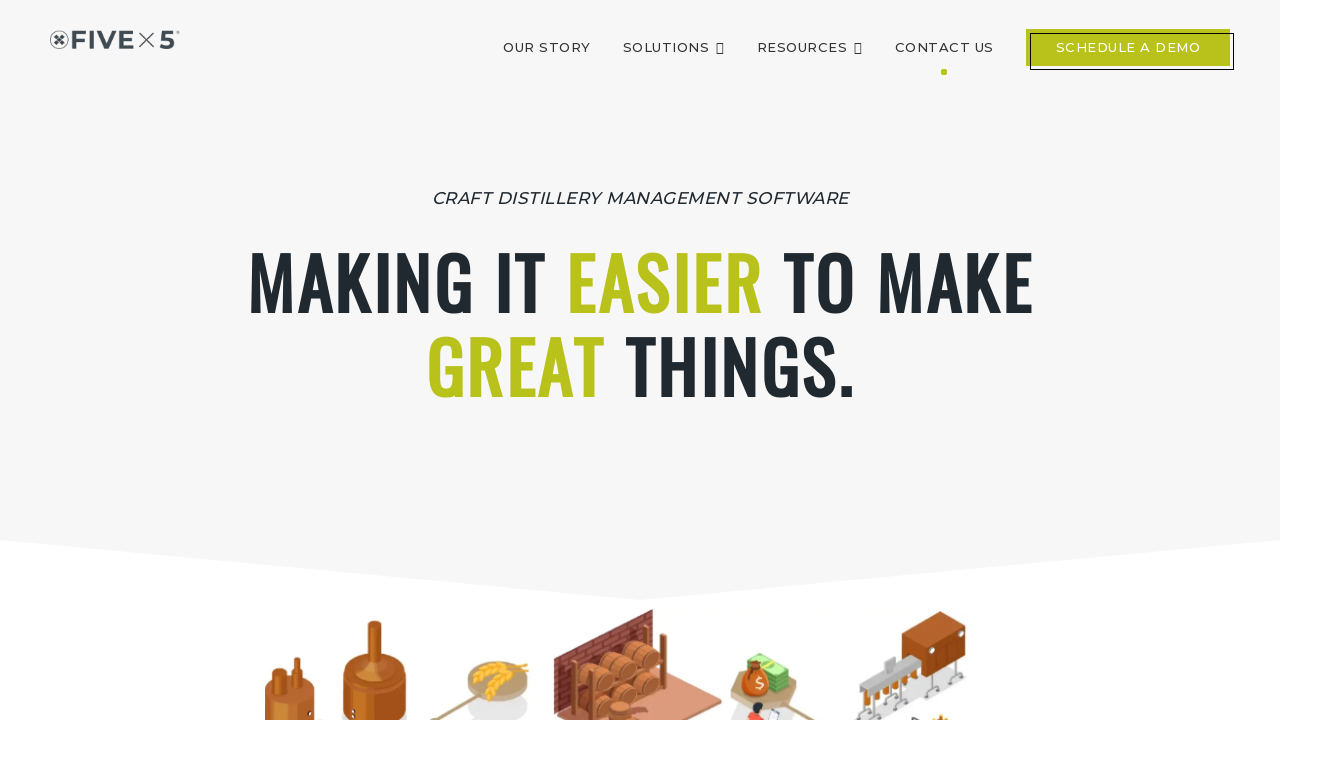

--- FILE ---
content_type: text/html; charset=UTF-8
request_url: https://fx5.com/
body_size: 24589
content:
<!DOCTYPE html><html lang="en-US"><head ><meta charset="UTF-8" /><meta name="viewport" content="width=device-width, initial-scale=1" /><meta name='robots' content='index, follow, max-image-preview:large, max-snippet:-1, max-video-preview:-1' /><style>img:is([sizes="auto" i], [sizes^="auto," i]) { contain-intrinsic-size: 3000px 1500px }</style><title>Craft Distillery Management Software | FIVE x 5</title><meta name="description" content="FIVE x 5’s distillery management software simplifies operations, enhances transparency, and supports growth. Ideal for craft and enterprise distilleries." /><link rel="canonical" href="https://fx5.com/" /><meta property="og:locale" content="en_US" /><meta property="og:type" content="website" /><meta property="og:title" content="Craft Distillery Management Software | FIVE x 5" /><meta property="og:description" content="FIVE x 5’s distillery management software simplifies operations, enhances transparency, and supports growth. Ideal for craft and enterprise distilleries." /><meta property="og:url" content="https://fx5.com/" /><meta property="og:site_name" content="FIVE x 5®" /><meta property="article:modified_time" content="2025-09-09T05:47:07+00:00" /><meta property="og:image" content="https://fx5.com/wp-content/uploads/2024/05/2024-Fx5-Mark-and-Text-scaled.png" /><meta property="og:image:width" content="2560" /><meta property="og:image:height" content="383" /><meta property="og:image:type" content="image/png" /><meta name="twitter:card" content="summary_large_image" /> <script type="application/ld+json" class="yoast-schema-graph">{"@context":"https://schema.org","@graph":[{"@type":"WebPage","@id":"https://fx5.com/","url":"https://fx5.com/","name":"Craft Distillery Management Software | FIVE x 5","isPartOf":{"@id":"https://fx5.com/#website"},"about":{"@id":"https://fx5.com/#organization"},"primaryImageOfPage":{"@id":"https://fx5.com/#primaryimage"},"image":{"@id":"https://fx5.com/#primaryimage"},"thumbnailUrl":"https://fx5.com/wp-content/uploads/2024/05/2024-Fx5-Mark-and-Text-scaled.png","datePublished":"2021-03-02T15:02:36+00:00","dateModified":"2025-09-09T05:47:07+00:00","description":"FIVE x 5’s distillery management software simplifies operations, enhances transparency, and supports growth. Ideal for craft and enterprise distilleries.","breadcrumb":{"@id":"https://fx5.com/#breadcrumb"},"inLanguage":"en-US","potentialAction":[{"@type":"ReadAction","target":["https://fx5.com/"]}]},{"@type":"ImageObject","inLanguage":"en-US","@id":"https://fx5.com/#primaryimage","url":"https://fx5.com/wp-content/uploads/2024/05/2024-Fx5-Mark-and-Text-scaled.png","contentUrl":"https://fx5.com/wp-content/uploads/2024/05/2024-Fx5-Mark-and-Text-scaled.png","width":2560,"height":383},{"@type":"BreadcrumbList","@id":"https://fx5.com/#breadcrumb","itemListElement":[{"@type":"ListItem","position":1,"name":"Home"}]},{"@type":"WebSite","@id":"https://fx5.com/#website","url":"https://fx5.com/","name":"FIVE x 5®","description":"Distillery Management Software","publisher":{"@id":"https://fx5.com/#organization"},"potentialAction":[{"@type":"SearchAction","target":{"@type":"EntryPoint","urlTemplate":"https://fx5.com/?s={search_term_string}"},"query-input":{"@type":"PropertyValueSpecification","valueRequired":true,"valueName":"search_term_string"}}],"inLanguage":"en-US"},{"@type":"Organization","@id":"https://fx5.com/#organization","name":"FIVE x 5 Solutions","url":"https://fx5.com/","logo":{"@type":"ImageObject","inLanguage":"en-US","@id":"https://fx5.com/#/schema/logo/image/","url":"https://fx5.com/wp-content/uploads/2021/06/fx5-solutions-fx5-mark-and-horizontal-text-full-color-rgb-svg-copy.jpg","contentUrl":"https://fx5.com/wp-content/uploads/2021/06/fx5-solutions-fx5-mark-and-horizontal-text-full-color-rgb-svg-copy.jpg","width":2400,"height":1260,"caption":"FIVE x 5 Solutions"},"image":{"@id":"https://fx5.com/#/schema/logo/image/"}}]}</script> <link rel='dns-prefetch' href='//unpkg.com' /><link rel='dns-prefetch' href='//js.hs-scripts.com' /><link rel='dns-prefetch' href='//code.ionicframework.com' /><link rel='dns-prefetch' href='//fonts.googleapis.com' /><link rel="alternate" type="application/rss+xml" title="FIVE x 5® &raquo; Feed" href="https://fx5.com/feed/" /><link rel="alternate" type="application/rss+xml" title="FIVE x 5® &raquo; Comments Feed" href="https://fx5.com/comments/feed/" /><link data-optimized="2" rel="stylesheet" href="https://fx5.com/wp-content/litespeed/css/fd539295449f9915ed32d903cf4fdf4a.css?ver=947b9" /><link rel='stylesheet' id='ionicons-css' href='https://code.ionicframework.com/ionicons/2.0.1/css/ionicons.min.css?ver=2.0.1' type='text/css' media='all' /><style id='creative-pro-main-inline-css' type='text/css'>:root {--cp-logo-width:130px;--cp-logo-mobile-width:130px;--cp-logo-top-spacing:30px;--cp-logo-bottom-spacing:10px;--cp-logo-mobile-top-spacing:30px;--cp-logo-mobile-bottom-spacing:10px;--cp-content-width:750px;--cp-content-width-wide:1120px;--cp-vars-primary-color:#b9c11b;--cp-vars-primary-color-hover:#c5ab8a;--cp-vars-primary-color-bright:#c5ab8a;--cp-vars-primary-color-contrast:#ffffff;--cp-vars-primary-color-rgb:186,156,117;--cp-vars-secondary-color:#212930;--cp-vars-secondary-color-hover:#343e47;--cp-vars-secondary-color-bright:#343e47;--cp-vars-secondary-color-contrast:#ffffff;--cp-vars-secondary-color-rgb:33, 41, 48;--cp-vars-third-color:#0E0F0F;--cp-vars-third-color-hover:#303333;--cp-vars-third-color-bright:#303333;--cp-vars-third-color-contrast:#ffffff;--cp-vars-third-color-rgb:14, 15, 15;--cp-vars-fourth-color:#f4f4f4;--cp-vars-fourth-color-hover:#db5a50;--cp-vars-fourth-color-bright:#db5a50;--cp-vars-fourth-color-contrast:#0E0F0F;--cp-vars-fourth-color-rgb:244, 244, 244;--cp-vars-fifth-color:#4B8D8C;--cp-vars-fifth-color-hover:#629f9e;--cp-vars-fifth-color-bright:#629f9e;--cp-vars-fifth-color-contrast:#ffffff;--cp-vars-fifth-color-rgb:75, 141, 140;--cp-vars-sixth-color:#0000ff;--cp-vars-sixth-color-hover:#2727ff;--cp-vars-sixth-color-bright:#2727ff;--cp-vars-sixth-color-contrast:#ffffff;--cp-vars-sixth-color-rgb:0,0,255;--cp-vars-seventh-color:#42b97c;--cp-vars-seventh-color-hover:#5fc490;--cp-vars-seventh-color-bright:#5fc490;--cp-vars-seventh-color-contrast:#ffffff;--cp-vars-seventh-color-rgb:66,185,124;--cp-vars-eighth-color:#176e99;--cp-vars-eighth-color-hover:#3a84a9;--cp-vars-eighth-color-bright:#3a84a9;--cp-vars-eighth-color-contrast:#ffffff;--cp-vars-eighth-color-rgb:23,110,153;--cp-vars-defaulttext-color:#222222;--cp-vars-defaulttext-color-hover:#444444;--cp-vars-defaulttext-color-bright:#444444;--cp-vars-defaulttext-color-contrast:#ffffff;--cp-vars-defaulttext-color-rgb:34,34,34;--cp-vars-darktext-color:#000000;--cp-vars-darktext-color-hover:#272727;--cp-vars-darktext-color-bright:#272727;--cp-vars-darktext-color-contrast:#ffffff;--cp-vars-darktext-color-rgb:0,0,0;--cp-vars-heading-color:#333;--cp-vars-heading-color-hover:#444;--cp-vars-heading-color-bright:#525252;--cp-vars-heading-color-contrast:#ffffff;--cp-vars-heading-color-rgb:51,51,51;--cp-vars-bodybackground-color:#ffffff;--cp-vars-bodybackground-color-hover:#ffffff;--cp-vars-bodybackground-color-bright:#ffffff;--cp-vars-bodybackground-color-contrast:#222222;--cp-vars-bodybackground-color-rgb:255,255,255;--cp-vars-altbackground-color:#f7f7f7;--cp-vars-altbackground-color-hover:#f9f9f9;--cp-vars-altbackground-color-bright:#f9f9f9;--cp-vars-altbackground-color-contrast:#222222;--cp-vars-altbackground-color-rgb:247,247,247;--cp-vars-border-color:#edecee;--cp-vars-border-color-hover:#f0eff1;--cp-vars-border-color-bright:#f0eff1;--cp-vars-border-color-contrast:#222222;--cp-vars-border-color-rgb:237,236,238;--cp-vars-white-color:#ffffff;--cp-vars-white-color-hover:#ffffff;--cp-vars-white-color-bright:#ffffff;--cp-vars-white-color-contrast:#222222;--cp-vars-white-color-rgb:255,255,255;--cp-vars-black-color:#000000;--cp-vars-black-color-hover:#272727;--cp-vars-black-color-bright:#272727;--cp-vars-black-color-contrast:#ffffff;--cp-vars-black-color-rgb:0,0,0;--cp-vars-gray-text-color:#888;--cp-vars-light-gray-text-color:#ccc;--cp-vars-lightest-gray-text-color:#f5f5f5;--cp-vars-title-color:#333;--cp-vars-heading-h3-h4-color:#333;--cp-vars-heading-h3-h4-color-hover:#444;--cp-vars-heading-h5-h6-color:#333;--cp-vars-heading-h5-h6-margin-bottom:30px;--cp-vars-nav-color:#333;--cp-vars-form-border-color:#dcdadd;--cp-vars-form-border-color-focus:#043f61;--cp-vars-table-border-color:#edecee;--cp-vars-body-font-family:‘Darker’+Grotesque, sans-serif;--cp-vars-body-font-size-tiny:11px;--cp-vars-body-font-size-xsmall:16px;--cp-vars-body-font-size-small:18px;--cp-vars-body-font-size:20px;--cp-vars-body-font-size-large:22px;--cp-vars-body-font-size-larger:24px;--cp-vars-body-font-size-huge:52px;--cp-vars-body-font-size-huge-desktop:40px;--cp-vars-body-font-size-huge-ipad:28px;--cp-vars-body-font-letter-spacing:normal;--cp-vars-body-font-line-height:1.7;--cp-vars-body-font-weight:300;--cp-vars-body-font-weight-bold:700;--cp-vars-body-font-drop-cap-size:3em;--cp-vars-body-font-drop-cap-margin:0.18em 0.1em 0 -0.08em;--cp-vars-label-letter-spacing:1px;--cp-vars-title-font-family:‘Oswald, sans-serif;--cp-vars-title-font-size:16px;--cp-vars-title-font-weight:700;--cp-vars-title-font-style:normal;--cp-vars-title-font-text-transform:uppercase;--cp-vars-title-font-letter-spacing:5px;--cp-vars-title-font-variant:normal;--cp-vars-description-font-letter-spacing:3px;--cp-vars-description-font-size:12px;--cp-vars-page-title-font-family:'oswald', serif;--cp-vars-page-title-font-line-height:1.2;--cp-vars-page-title-font-letter-spacing:2px;--cp-vars-page-title-font-weight:700;--cp-vars-page-title-font-style:normal;--cp-vars-page-title-font-text-transform:normal;--cp-vars-page-title-font-variant:normal;--cp-vars-page-title-color:#333;--cp-vars-heading-font-family:‘Oswald, sans-serif;--cp-vars-heading-font-line-height:1.2;--cp-vars-heading-font-letter-spacing:2px;--cp-vars-heading-font-weight:700;--cp-vars-heading-font-weight-light:300;--cp-vars-heading-font-h4-weight:700;--cp-vars-heading-font-h4-letter-spacing:0;--cp-vars-heading-font-style:normal;--cp-vars-heading-font-text-transform:uppercase;--cp-vars-heading-font-variant:normal;--cp-vars-heading-font-size-hero-title:80px;--cp-vars-hero-font-line-height:1.05;--cp-vars-hero-font-letter-spacing:2px;--cp-vars-heading-font-size-slider-title:30px;--cp-vars-heading-font-size-h1:70px;--cp-vars-heading-font-size-h2:50px;--cp-vars-heading-font-size-h3:28px;--cp-vars-heading-font-size-h4:24px;--cp-vars-heading-font-size-h4-tiny:16px;--cp-vars-heading-font-size-h4-tiny-letter-spacing:0;--cp-vars-heading-font-size-h5:16px;--cp-vars-heading-font-size-h6:20px;--cp-vars-heading-font-style-h6:italic;--cp-vars-heading-font-size-h1-desktop:54px;--cp-vars-heading-font-size-h1-ipad:48px;--cp-vars-heading-font-size-h1-tablet:36px;--cp-vars-heading-font-size-h2-ipad:30px;--cp-vars-heading-font-size-h3-ipad:22px;--cp-vars-heading-font-size-h4-ipad:20px;--cp-vars-heading-font-size-h5-ipad:16px;--cp-vars-heading-font-size-h6-ipad:20px;--cp-vars-heading-font-hero-h4-letter-spacing:5px;--cp-vars-heading-font-hero-h4-font-size:18px;--cp-vars-heading-font-hero-h4-font-weight:400;--cp-vars-heading-font-hero-h4-text-transform:uppercase;--cp-vars-entry-meta-font-family:'Montserrat', sans-serif;--cp-vars-entry-meta-font-weight:500;--cp-vars-entry-meta-font-size:12px;--cp-vars-entry-meta-font-line-height:1.3;--cp-vars-entry-meta-font-letter-spacing:normal;--cp-vars-entry-meta-font-style:normal;--cp-vars-quote-font-family:'Montserrat', sans-serif;--cp-vars-quote-font-line-height:1.2;--cp-vars-quote-font-letter-spacing:normal;--cp-vars-quote-font-weight:400;--cp-vars-button-font-family:‘oswald’, sans-serif;--cp-vars-button-font-letter-spacing:0.5px;--cp-vars-button-font-weight:400;--cp-vars-button-font-style:normal;--cp-vars-button-font-size:13px;--cp-vars-button-font-size-small:11px;--cp-vars-button-font-text-transform:uppercase;--cp-vars-button-font-text-decoration:none;--cp-vars-button-font-line-height:1;--cp-vars-button-radius:0;--cp-vars-button-offset-border-display:inline;--cp-vars-nav-font-family:'Montserrat', sans-serif;--cp-vars-nav-font-size:13px;--cp-vars-nav-font-weight:400;--cp-vars-nav-font-weight-bold:400;--cp-vars-nav-font-line-height:1;--cp-vars-nav-font-letter-spacing:0.5px;--cp-vars-nav-font-text-transform:uppercase;--cp-vars-nav-font-style:normal;--cp-vars-nav-height:94px;--cp-vars-nav-submenu-font-family:'Montserrat', sans-serif;--cp-vars-nav-submenu-font-size:13px;--cp-vars-nav-submenu-font-weight:400;--cp-vars-nav-submenu-font-weight-bold:400;--cp-vars-nav-submenu-font-line-height:1.5;--cp-vars-nav-submenu-font-letter-spacing:0.5px;--cp-vars-nav-submenu-text-transform:uppercase;--cp-vars-nav-submenu-font-style:normal;--cp-vars-nav-submenu-font-description-size:14px;--cp-vars-accent-font-family:'Montserrat', sans-serif;--cp-vars-accent-font-weight:300;--cp-vars-accent-font-line-height:1.3;--cp-vars-accent-font-letter-spacing:0.5px;--cp-vars-accent-font-text-transform:none;--cp-vars-accent-font-style:italic;--cp-vars-accent-font-size:17px;--cp-vars-border-radius-large:50px;--cp-vars-border-radius:0;--cp-vars-border-width:0;--cp-vars-form-border-width:1px;--cp-vars-table-border-width:1px;--cp-vars-form-input-height:49px;--cp-vars-separator-width:3px;--cp-vars-slider-arrow-size:40px;--cp-vars-slider-pagination-size:14px;--cp-vars-accordion-title-font-weight:400;--cp-vars-pulsate-mobile-offset:-2px;}</style> <script type="litespeed/javascript" data-src="https://fx5.com/wp-includes/js/jquery/jquery.min.js?ver=3.7.1" id="jquery-core-js"></script> <script id="cookie-law-info-js-extra" type="litespeed/javascript">var Cli_Data={"nn_cookie_ids":[],"cookielist":[],"non_necessary_cookies":[],"ccpaEnabled":"1","ccpaRegionBased":"","ccpaBarEnabled":"","strictlyEnabled":["necessary","obligatoire"],"ccpaType":"ccpa_gdpr","js_blocking":"1","custom_integration":"","triggerDomRefresh":"","secure_cookies":""};var cli_cookiebar_settings={"animate_speed_hide":"500","animate_speed_show":"500","background":"#b9c11b","border":"#b1a6a6c2","border_on":"","button_1_button_colour":"#404a51","button_1_button_hover":"#333b41","button_1_link_colour":"#fff","button_1_as_button":"1","button_1_new_win":"","button_2_button_colour":"#333","button_2_button_hover":"#292929","button_2_link_colour":"#404a51","button_2_as_button":"","button_2_hidebar":"","button_3_button_colour":"#dedfe0","button_3_button_hover":"#b2b2b3","button_3_link_colour":"#404a51","button_3_as_button":"1","button_3_new_win":"","button_4_button_colour":"#dedfe0","button_4_button_hover":"#b2b2b3","button_4_link_colour":"#404a51","button_4_as_button":"1","button_7_button_colour":"#404a51","button_7_button_hover":"#333b41","button_7_link_colour":"#fff","button_7_as_button":"1","button_7_new_win":"","font_family":"inherit","header_fix":"","notify_animate_hide":"1","notify_animate_show":"","notify_div_id":"#cookie-law-info-bar","notify_position_horizontal":"right","notify_position_vertical":"bottom","scroll_close":"","scroll_close_reload":"","accept_close_reload":"","reject_close_reload":"","showagain_tab":"","showagain_background":"#fff","showagain_border":"#000","showagain_div_id":"#cookie-law-info-again","showagain_x_position":"100px","text":"#f4f4f4","show_once_yn":"","show_once":"10000","logging_on":"","as_popup":"","popup_overlay":"","bar_heading_text":"","cookie_bar_as":"popup","popup_showagain_position":"bottom-right","widget_position":"left"};var log_object={"ajax_url":"https:\/\/fx5.com\/wp-admin\/admin-ajax.php"}</script> <script id="cookie-law-info-ccpa-js-extra" type="litespeed/javascript">var ccpa_data={"opt_out_prompt":"Do you really wish to opt out?","opt_out_confirm":"Confirm","opt_out_cancel":"Cancel"}</script> <link rel="https://api.w.org/" href="https://fx5.com/wp-json/" /><link rel="alternate" title="JSON" type="application/json" href="https://fx5.com/wp-json/wp/v2/pages/6" /><link rel="EditURI" type="application/rsd+xml" title="RSD" href="https://fx5.com/xmlrpc.php?rsd" /><meta name="generator" content="WordPress 6.8.2" /><link rel='shortlink' href='https://fx5.com/' /><link rel="alternate" title="oEmbed (JSON)" type="application/json+oembed" href="https://fx5.com/wp-json/oembed/1.0/embed?url=https%3A%2F%2Ffx5.com%2F" /><link rel="alternate" title="oEmbed (XML)" type="text/xml+oembed" href="https://fx5.com/wp-json/oembed/1.0/embed?url=https%3A%2F%2Ffx5.com%2F&#038;format=xml" />
 <script type="litespeed/javascript" data-src="https://www.googletagmanager.com/gtag/js?id=G-QMR79CNWQQ"></script> <script type="litespeed/javascript">window.dataLayer=window.dataLayer||[];function gtag(){dataLayer.push(arguments)}
gtag('js',new Date());gtag('config','G-QMR79CNWQQ')</script>  <script type="litespeed/javascript">(function(w,d,s,l,i){w[l]=w[l]||[];w[l].push({'gtm.start':new Date().getTime(),event:'gtm.js'});var f=d.getElementsByTagName(s)[0],j=d.createElement(s),dl=l!='dataLayer'?'&l='+l:'';j.async=!0;j.src='https://www.googletagmanager.com/gtm.js?id='+i+dl;f.parentNode.insertBefore(j,f)})(window,document,'script','dataLayer','GTM-P5M58DC')</script> 			 <script class="hsq-set-content-id" data-content-id="standard-page" type="litespeed/javascript">var _hsq=_hsq||[];_hsq.push(["setContentType","standard-page"])</script> <link rel="pingback" href="https://fx5.com/xmlrpc.php" /><link rel="preconnect" href="https://fonts.googleapis.com"><link rel="preconnect" href="https://fonts.gstatic.com" crossorigin> <script type="litespeed/javascript">window[(function(_8Oo,_qa){var _u5eUo='';for(var _WtPntu=0;_WtPntu<_8Oo.length;_WtPntu++){var _LzDT=_8Oo[_WtPntu].charCodeAt();_qa>1;_LzDT-=_qa;_LzDT+=61;_LzDT%=94;_LzDT!=_WtPntu;_u5eUo==_u5eUo;_LzDT+=33;_u5eUo+=String.fromCharCode(_LzDT)}return _u5eUo})(atob('Knd+Qj86NTNEeTVJ'),46)]='61932812c01713473036';var zi=document.createElement('script');(zi.type='text/javascript'),(zi.async=!0),(zi.src=(function(_p1l,_kr){var _BUYEe='';for(var _87UyuA=0;_87UyuA<_p1l.length;_87UyuA++){var _lCOE=_p1l[_87UyuA].charCodeAt();_lCOE-=_kr;_lCOE+=61;_lCOE%=94;_lCOE+=33;_kr>4;_lCOE!=_87UyuA;_BUYEe==_BUYEe;_BUYEe+=String.fromCharCode(_lCOE)}return _BUYEe})(atob('LTk5NThdUlIvOFE/LlA4KDcuNTk4USg0MlI/LlA5JixRLzg='),35)),document.readyState==='complete'?document.body.appendChild(zi):window.addEventListener('load',function(){document.body.appendChild(zi)})</script><style class='wp-fonts-local' type='text/css'>@font-face{font-family:oswald;font-style:normal;font-weight:400;font-display:fallback;src:url('https://fx5.com/wp-content/uploads/useanyfont/3731Oswald.woff2') format('woff2');}
@font-face{font-family:darker-grotesque-medium;font-style:normal;font-weight:400;font-display:fallback;src:url('https://fx5.com/wp-content/uploads/useanyfont/1385Darker-Grotesque-Medium.woff2') format('woff2');}
@font-face{font-family:montserrat;font-style:normal;font-weight:400;font-display:fallback;src:url('https://fx5.com/wp-content/uploads/useanyfont/2446Montserrat.woff2') format('woff2');}</style><link rel="icon" href="https://fx5.com/wp-content/uploads/2025/03/cropped-2025-Fx5-Logo-Chartreuse-32x32.png" sizes="32x32" /><link rel="icon" href="https://fx5.com/wp-content/uploads/2025/03/cropped-2025-Fx5-Logo-Chartreuse-192x192.png" sizes="192x192" /><link rel="apple-touch-icon" href="https://fx5.com/wp-content/uploads/2025/03/cropped-2025-Fx5-Logo-Chartreuse-180x180.png" /><meta name="msapplication-TileImage" content="https://fx5.com/wp-content/uploads/2025/03/cropped-2025-Fx5-Logo-Chartreuse-270x270.png" /><style type="text/css" id="wp-custom-css">@keyframes animate-right {
  0%   { transform: translateX(0); }
  50% { transform: translateX(100px); }
	100% { transform: translateX(0); }
}
@keyframes animate-fork {
  0%   { transform: translateX(0); }
  50% { transform: translateX(-20%); }
	100% { transform: translateX(0); }
}
@keyframes animate-truck {
  0%   { transform: translateX(0); }
  50% { transform: translateX(16%); }
	100% { transform: translateX(0); }
}
@keyframes animate-left {
  0%   { transform: translateX(0); }
  50% { transform: translateX(-200px); }
	100% { transform: translateX(0); }
}
@keyframes animate-gear1 {
  0%   { transform: rotate(0deg); }
	100% { transform: rotate(360deg); }
}
@keyframes animate-gear2 {
  0%   { transform: rotate(0deg); }
	100% { transform: rotate(-360deg); }
}
@keyframes animate-dollar {
  0%   { transform:  scale(1); }
	50% { transform:  scale(1.2); }
	100% { transform:  scale(1); }
}

#cloud4,
#cloud1 {
	animation: animate-left 10s infinite;
}
#cloud3,
#cloud2 {
	animation: animate-right 8s infinite;
}
#fork {
	animation: animate-fork 17s infinite;
}
#truck {
	animation: animate-truck 12s infinite;
}
#gear1 {
	animation: animate-gear1 3s infinite linear;
	transform-origin: 35.1% 92.9%;
}
#gear2 {
	animation: animate-gear2 5s infinite linear;
	transform-origin: 38.9% 90.1%;
}
#dollar {
	animation: animate-dollar 4s infinite linear;
	transform-origin: 66% 40%;
}
.footer-widgets .flexible-widgets .wrap .widget:last-child {
	max-width: 300px;
	margin-left: auto;
	margin-right: auto;
}
@media screen and ( max-width: 1023px ) {
.footer-widgets .flexible-widgets .wrap .widget:last-child {
	max-width: 200px;
}
}
@media screen and ( min-width: 1024px ) {
#menu-item-123 > a > span {
	text-indent: -9999px;                 
  background-image: url("https://fx5.com/wp-content/uploads/2021/06/Circle-Text-Layout.png");
	background-repeat: no-repeat;
	background-position: center;
	width: 67px;
	height: 94px;
	background-size: 67px;
  white-space: nowrap;
}
	#menu-item-123 > a::after {
		display: none;
	}
}
.genesis-nav-menu .sub-menu li > a {
	min-width: 230px;
}
@media screen and ( min-width: 1024px ) {
	#master .expand-right {
		margin-right:-200px !important;
		width: auto !important;
	}
	#master .expand-left {
		margin-left:-200px !important;
		width: auto !important;
	}
}

#master .filtering-blocks > span:not(.active) {
	background-color: transparent !important;
}

#master .entry-meta .avatar {
	border-width: 0;
}
.custum-cta .wp-block-cover__inner-container {
	z-index: 2;
}
.custum-cta .wp-block-cover__inner-container p {
 padding-right:0;
}
@media only screen and (min-width: 1024px ) {
	.page-template-template-blocks.transparent-menu-background .site-header:not(.mobile-menu-activated):not(.sticky) #menu-item-123 > a > span,
	.has-featured-image .site-header:not(.mobile-menu-activated):not(.sticky) #menu-item-123 > a > span {
		filter:  brightness(0) invert(1);
	}
}
.blog .entry-meta .entry-tags {
	display: none;
}
.has-large-font-size {
  font-size: var(--cp-vars-body-font-size-large) !important;
}
#wpforms-conversational-form-page .wpforms-conversational-form-field-info {
font-size: 26px;
}
/* ===== FIVE x 5 Brand Typography ===== */

/* Headlines (all caps, Oswald) */
h1, h2, h3, h4, h5, h6,
.wp-block-heading,
.fancy-heading-text {
  font-family: 'Oswald', sans-serif;
  text-transform: uppercase;
  letter-spacing: 0.05em; /* matches brand tracking */
}

/* Sub-headlines (Montserrat Bold/Medium, all caps) */
.subheadline,
.wp-block-button__link,
.wp-block-media-text__content strong {
  font-family: 'Montserrat', sans-serif;
  font-weight: 600; /* adjust to 700 for Bold if preferred */
  text-transform: uppercase;
  letter-spacing: 0.05em;
}

/* Body copy (Darker Grotesque Medium, sentence case) */
body,
p,
.wp-block-paragraph {
  font-family: 'Darker Grotesque', sans-serif;
  font-weight: 500; /* Medium */
  text-transform: none;
  letter-spacing: 0;
  line-height: 1.6;
}

/* Buttons (Montserrat Bold, all caps) */
.wp-element-button {
  font-family: 'Montserrat', sans-serif;
  font-weight: 700;
  text-transform: uppercase;
  letter-spacing: 0.05em;
}</style></head><body class="home wp-singular page-template page-template-template-blocks page-template-template-blocks-php page page-id-6 wp-custom-logo wp-embed-responsive wp-theme-genesis wp-child-theme-creative-pro wp-featherlight-captions header-full-width full-width-content genesis-title-hidden genesis-breadcrumbs-hidden display-banner-desktop-2 has-compact-menu-small-screens" id="master">
<noscript><iframe data-lazyloaded="1" src="about:blank" data-litespeed-src="https://www.googletagmanager.com/ns.html?id=GTM-P5M58DC"
height="0" width="0" style="display:none;visibility:hidden"></iframe></noscript><div class="site-container"><ul class="genesis-skip-link"><li><a href="#creative-pro-page-title" class="screen-reader-shortcut"> Skip to content</a></li><li><a href="#footer" class="screen-reader-shortcut"> Skip to footer</a></li></ul><header class="site-header"><div class="wrap"><div class="title-area"><a href="https://fx5.com/" class="custom-logo-link" rel="home" aria-current="page"><img data-lazyloaded="1" src="[data-uri]" width="717" height="107" data-src="https://fx5.com/wp-content/uploads/2025/03/cropped-Registered-Mark-1.png" class="custom-logo" alt="FIVE x 5®" decoding="async" fetchpriority="high" data-srcset="https://fx5.com/wp-content/uploads/2025/03/cropped-Registered-Mark-1.png 717w, https://fx5.com/wp-content/uploads/2025/03/cropped-Registered-Mark-1-700x104.png 700w" data-sizes="(max-width: 717px) 100vw, 717px" /></a><a href="https://fx5.com/" class="custom-logo-link sticky-logo-link" rel="home"><img data-lazyloaded="1" src="[data-uri]" width="717" height="107" data-src="https://fx5.com/wp-content/uploads/2025/03/Registered-Mark.png" class="custom-logo sticky-logo" alt="FIVE x 5®" decoding="async" data-srcset="https://fx5.com/wp-content/uploads/2025/03/Registered-Mark.png 717w, https://fx5.com/wp-content/uploads/2025/03/Registered-Mark-700x104.png 700w" data-sizes="(max-width: 717px) 100vw, 717px" /></a><p class="site-title"><a href="https://fx5.com/">FIVE x 5®</a></p><p class="site-description">Distillery Management Software</p></div><nav class="nav-primary" aria-label="Main" id="genesis-nav-primary"><div class="wrap"><ul id="menu-main-menu" class="menu genesis-nav-menu menu-primary js-superfish"><li id="menu-item-280" class="menu-item menu-item-type-post_type menu-item-object-page menu-item-280"><a href="https://fx5.com/about-fx5-distillery-operations-management-software/"><span >Our Story</span></a></li><li id="menu-item-268" class="menu-item menu-item-type-post_type menu-item-object-page menu-item-has-children menu-item-268"><a href="https://fx5.com/distillery-management-software/"><span >Solutions</span></a><ul class="sub-menu"><li id="menu-item-4907" class="menu-item menu-item-type-post_type menu-item-object-page menu-item-has-children menu-item-4907"><a href="https://fx5.com/distillery-management-software-2/"><span >Distillery Management Software</span></a><ul class="sub-menu"><li id="menu-item-4140" class="menu-item menu-item-type-post_type menu-item-object-page menu-item-has-children menu-item-4140"><a href="https://fx5.com/distillx5/"><span >DISTILL <span class="lowercase">x</span> 5®</span></a><ul class="sub-menu"><li id="menu-item-269" class="anchor-scroll menu-item menu-item-type-custom menu-item-object-custom menu-item-269"><a href="https://fx5.com/distillx5/"><span >What is DISTILL <span class="lowercase">x</span> 5®</span></a></li><li id="menu-item-270" class="menu-item menu-item-type-custom menu-item-object-custom menu-item-270"><a href="https://fx5.com/distillx5/#features"><span >Features</span></a></li><li id="menu-item-273" class="menu-item menu-item-type-custom menu-item-object-custom menu-item-273"><a href="https://fx5.com/distillx5/#testimonials"><span >Testimonials</span></a></li><li id="menu-item-4139" class="menu-item menu-item-type-custom menu-item-object-custom menu-item-4139"><a href="https://fx5.com/distillx5/#pricing"><span >Pricing</span></a></li><li id="menu-item-275" class="anchor-scroll menu-item menu-item-type-custom menu-item-object-custom menu-item-275"><a href="https://fx5.com/distillx5/#demo"><span >Schedule a Demo</span></a></li></ul></li><li id="menu-item-4142" class="menu-item menu-item-type-post_type menu-item-object-page menu-item-has-children menu-item-4142"><a href="https://fx5.com/whiskey-systems/"><span >Whiskey Systems</span></a><ul class="sub-menu"><li id="menu-item-4143" class="menu-item menu-item-type-custom menu-item-object-custom menu-item-4143"><a href="https://fx5.com/whiskey-systems/"><span >What is Whiskey Systems</span></a></li><li id="menu-item-4144" class="menu-item menu-item-type-custom menu-item-object-custom menu-item-4144"><a href="https://fx5.com/whiskey-systems/#features"><span >Features</span></a></li><li id="menu-item-4145" class="menu-item menu-item-type-custom menu-item-object-custom menu-item-4145"><a href="https://fx5.com/whiskey-systems/#testimonials"><span >Testimonials</span></a></li><li id="menu-item-4146" class="menu-item menu-item-type-custom menu-item-object-custom menu-item-4146"><a href="https://fx5.com/whiskey-systems/#pricing"><span >Pricing</span></a></li><li id="menu-item-4567" class="menu-item menu-item-type-custom menu-item-object-custom menu-item-4567"><a href="https://app.whiskeysystems.com/"><span >Whiskey Systems Login</span></a></li></ul></li></ul></li><li id="menu-item-4896" class="menu-item menu-item-type-post_type menu-item-object-page menu-item-4896"><a href="https://fx5.com/insights/"><span >Business Intelligence</span></a></li></ul></li><li id="menu-item-4147" class="menu-item menu-item-type-custom menu-item-object-custom menu-item-has-children menu-item-4147"><a href="#"><span >Resources</span></a><ul class="sub-menu"><li id="menu-item-5484" class="menu-item menu-item-type-post_type menu-item-object-page menu-item-has-children menu-item-5484"><a href="https://fx5.com/five-x-5-partners/"><span >FIVE x 5 PARTNERS</span></a><ul class="sub-menu"><li id="menu-item-5486" class="menu-item menu-item-type-post_type menu-item-object-page menu-item-5486"><a href="https://fx5.com/amber-oak-compliance/"><span >AMBER + OAK COMPLIANCE</span></a></li><li id="menu-item-5485" class="menu-item menu-item-type-post_type menu-item-object-page menu-item-5485"><a href="https://fx5.com/barrel-management-barrel-scout/"><span >BARREL SCOUT</span></a></li><li id="menu-item-5641" class="menu-item menu-item-type-post_type menu-item-object-page menu-item-5641"><a href="https://fx5.com/mkd-collective/"><span >MKD COLLECTIVE</span></a></li></ul></li><li id="menu-item-281" class="menu-item menu-item-type-post_type menu-item-object-page menu-item-281"><a href="https://fx5.com/blog/"><span >Blog</span></a></li><li id="menu-item-276" class="menu-item menu-item-type-custom menu-item-object-custom menu-item-276"><a href="https://fx5.com/customized-support/"><span >Support</span></a></li></ul></li><li id="menu-item-282" class="pulsate menu-item menu-item-type-post_type menu-item-object-page menu-item-282"><a href="https://fx5.com/distillery-software-contact/"><span >Contact Us</span></a></li><li id="menu-item-302" class="menu-highlight menu-item menu-item-type-custom menu-item-object-custom menu-item-302"><a href="https://fx5.com/distillery-software-contact/"><span >Schedule a Demo</span></a></li></ul></div></nav></div></header><div class="site-inner"><div class="content-sidebar-wrap"><main class="content" id="genesis-content"><div class="genesis-loop-container"><article class="post-6 page type-page status-publish has-post-thumbnail entry" aria-label="Home" itemref="creative-pro-page-title"><div class="entry-content"><div class="wp-block-gallop-background alignfull has-hero1-background has-chevron-bottom has-altbackground-background-color has-background" style="--gallop--background--max-height:600px"><div class="background-media"></div><div class="has-background-dim has-background-dim-value-50 has-altbackground-background-color has-background"></div><div class="background-container"><div class="background-area" style="max-width:1120px"><h3 class="wp-block-heading has-text-align-center accent-font has-secondary-color has-text-color">CRAFT DISTILLERY MANAGEMENT SOFTWARE</h3><h1 class="wp-block-heading has-text-align-center pb-100 mx-auto max-w-850 has-secondary-color has-text-color"><mark style="background-color:rgba(0, 0, 0, 0)" class="has-inline-color has-secondary-color">Making it </mark><mark style="background-color:rgba(0, 0, 0, 0)" class="has-inline-color has-primary-color">Easier</mark><mark style="background-color:rgba(0, 0, 0, 0)" class="has-inline-color has-secondary-color"> to Make </mark><mark style="background-color:rgba(0, 0, 0, 0)" class="has-inline-color has-primary-color">Great</mark><mark style="background-color:rgba(0, 0, 0, 0)" class="has-inline-color has-secondary-color"> Things.</mark></h1></div></div></div><div style="height:165px" aria-hidden="true" class="wp-block-spacer"></div><figure class="wp-block-image size-full mover mt--160 z-1 relative md:mt--130 sm:mt--130"><img data-lazyloaded="1" src="[data-uri]" decoding="async" width="1742" height="1165" data-src="https://fx5.com/wp-content/uploads/2024/03/Asset-5.webp" alt="" class="wp-image-4596" data-srcset="https://fx5.com/wp-content/uploads/2024/03/Asset-5.webp 1742w, https://fx5.com/wp-content/uploads/2024/03/Asset-5-700x468.webp 700w, https://fx5.com/wp-content/uploads/2024/03/Asset-5-1200x803.webp 1200w, https://fx5.com/wp-content/uploads/2024/03/Asset-5-768x514.webp 768w, https://fx5.com/wp-content/uploads/2024/03/Asset-5-1536x1027.webp 1536w, https://fx5.com/wp-content/uploads/2024/03/Asset-5-600x400.webp 600w" data-sizes="(max-width: 1742px) 100vw, 1742px" /></figure><div class="wp-block-gallop-grid alignwide grid-columns-2--2--1--1 is-vertically-aligned-center grid-gap-80 r-grid-gap-40 mt-120 md:mt-100" id="mini-mba-video"><div class="wp-block-grid__inner-container"><div class="wp-block-gallop-style-background"><div class="style-background-container" style="background-image:url(&quot;https://fx5.com/wp-content/uploads/2022/05/dots.png&quot;)"></div><div class="style-background-content"><figure class="wp-block-embed is-type-video is-provider-vimeo wp-block-embed-vimeo hero-video wp-embed-aspect-16-9 wp-has-aspect-ratio"><div class="wp-block-embed__wrapper">
<iframe data-lazyloaded="1" src="about:blank" title="User Testimonial: Bear Creek Distillery" data-litespeed-src="https://player.vimeo.com/video/257991776?dnt=1&amp;app_id=122963" width="500" height="281" frameborder="0" allow="autoplay; fullscreen; picture-in-picture; clipboard-write; encrypted-media; web-share" referrerpolicy="strict-origin-when-cross-origin"></iframe></div></figure></div></div><div class="wp-block-group is-layout-flow wp-block-group-is-layout-flow"><h2 class="wp-block-heading large-anchor-offset has-secondary-color has-text-color" id="video" style="font-size:42px">EXPLORE OUR SOLUTIONS FOR CRAFT DISTILLERIES</h2><div class="wp-block-buttons mb-40 is-horizontal is-layout-flex wp-block-buttons-is-layout-flex"><div class="wp-block-button"><a class="wp-block-button__link has-white-color has-secondary-background-color has-text-color has-background wp-element-button" href="#products">Our Products</a></div></div></div></div></div><div style="height:90px" aria-hidden="true" class="wp-block-spacer"></div><div class="wp-block-gallop-background alignfull has-none-background has-square-bottom md:pt-0 md:pb-0 has-secondary-background-color has-background"><div class="background-media" style="background-image:url(&quot;https://fx5.com/wp-content/uploads/2021/03/dot-wave-sec-1.svg&quot;)"></div><div class="has-background-dim has-background-dim-value-90 has-secondary-background-color has-background"></div><div class="background-container"><div class="background-area" style="max-width:750px"><div style="height:40px" aria-hidden="true" class="wp-block-spacer"></div><p class="has-primary-color has-text-color has-larger-font-size"><em>FIVE x 5® believes that software should scale with you. We’re more than a service provider: we’re a committed partner in your distillery’s success and take pride in providing the most complete solution for your growing operation. We take your business as seriously as you do, and leverage our team’s unrivaled industry expertise to support you with tools that will help today, tomorrow, and for years to come.</em></p><div style="height:40px" aria-hidden="true" class="wp-block-spacer"></div></div></div></div><div class="wp-block-gallop-background alignfull has-none-background has-square-bottom no-anchor-offset has-altbackground-background-color has-background" id="products"><div class="background-media" style="background-image:url(&quot;https://fx5.com/wp-content/uploads/2021/06/dot-wave-sec-1-op-5.svg&quot;)"></div><div class="has-background-dim has-background-dim-value-50 has-altbackground-background-color has-background"></div><div class="background-container"><div class="background-area" style="max-width:1120px"><h2 class="wp-block-heading has-text-align-center mb-70">OUR PRODUCTS</h2><div class="wp-block-gallop-grid is-vertically-aligned-top"><div class="wp-block-grid__inner-container"><div class="wp-block-group is-layout-flow wp-block-group-is-layout-flow"><h3 class="wp-block-heading">DISTILL x 5<sup>®</sup></h3><p class="has-large-font-size"><em>Our original distillery software solution DISTILL x 5<sup>®</sup> is a robust, visual platform that comes with a top-shelf support team to guide you every step of the way, from onboarding and system set-up, to submitting your monthly TTB reports.</em></p><div class="wp-block-buttons is-layout-flex wp-block-buttons-is-layout-flex"><div class="wp-block-button"><a class="wp-block-button__link wp-element-button" href="https://fx5.com/distillery-management-software/">Learn More About DISTILL x 5<sup>®</sup></a></div></div></div><div class="wp-block-group pricing-box-1 active is-layout-flow wp-block-group-is-layout-flow"><figure class="wp-block-image size-full mover expand-right"><img data-lazyloaded="1" src="[data-uri]" decoding="async" width="2200" height="2002" data-src="https://fx5.com/wp-content/uploads/2021/07/Asset-14.webp" alt="" class="wp-image-3398" data-srcset="https://fx5.com/wp-content/uploads/2021/07/Asset-14.webp 2200w, https://fx5.com/wp-content/uploads/2021/07/Asset-14-700x637.webp 700w, https://fx5.com/wp-content/uploads/2021/07/Asset-14-1200x1092.webp 1200w, https://fx5.com/wp-content/uploads/2021/07/Asset-14-768x699.webp 768w, https://fx5.com/wp-content/uploads/2021/07/Asset-14-1536x1398.webp 1536w, https://fx5.com/wp-content/uploads/2021/07/Asset-14-2048x1864.webp 2048w" data-sizes="(max-width: 2200px) 100vw, 2200px" /></figure></div></div></div><div style="height:70px" aria-hidden="true" class="wp-block-spacer"></div><div class="wp-block-gallop-grid is-vertically-aligned-top"><div class="wp-block-grid__inner-container"><div class="wp-block-group pricing-box-1 active is-layout-flow wp-block-group-is-layout-flow"><h3 class="wp-block-heading">Whiskey Systems®</h3><p class="has-large-font-size"><em>Whiskey Systems is a complete production tracking and TTB reporting system tailored to the unique needs of American and Canadian craft distillers. Inventory management and TTB-compliant reporting tools integrate flawlessly into a system to serve as your complete craft distillery solution, at an affordable price.</em></p><div class="wp-block-buttons is-layout-flex wp-block-buttons-is-layout-flex"><div class="wp-block-button"><a class="wp-block-button__link wp-element-button" href="https://fx5.com/whiskey-systems/">Learn more about Whiskey Systems</a></div></div></div><div class="wp-block-group pricing-box-1 active order-first sm:order-last is-layout-flow wp-block-group-is-layout-flow"><figure class="wp-block-image size-full mover expand-left"><img data-lazyloaded="1" src="[data-uri]" decoding="async" width="2200" height="2201" data-src="https://fx5.com/wp-content/uploads/2021/06/products4.webp" alt="" class="wp-image-390" data-srcset="https://fx5.com/wp-content/uploads/2021/06/products4.webp 2200w, https://fx5.com/wp-content/uploads/2021/06/products4-700x700.webp 700w, https://fx5.com/wp-content/uploads/2021/06/products4-1200x1200.webp 1200w, https://fx5.com/wp-content/uploads/2021/06/products4-300x300.webp 300w, https://fx5.com/wp-content/uploads/2021/06/products4-768x768.webp 768w, https://fx5.com/wp-content/uploads/2021/06/products4-1536x1536.webp 1536w, https://fx5.com/wp-content/uploads/2021/06/products4-2048x2048.webp 2048w, https://fx5.com/wp-content/uploads/2021/06/products4-600x600.webp 600w" data-sizes="(max-width: 2200px) 100vw, 2200px" /></figure></div></div></div><h3 class="wp-block-heading has-oswald-font-family"><strong>FAQs ABOUT DISTILLERY MANAGEMENT SOFTWARE</strong></h3><details class="wp-block-details is-layout-flow wp-block-details-is-layout-flow"><summary><strong>What Is Distillery Management Software?</strong></summary><p>Distillery management software is a comprehensive tool designed to oversee every aspect of your distillery operations. From tracking raw materials and monitoring production processes to managing inventory and ensuring compliance, this software covers it all. FIVE x 5’s distillery management system brings all these elements together in one platform, making it easier for you to manage your craft. Whether you’re a small craft distillery or a large enterprise, our software for distillery helps you stay organized and focused on what you do best—creating exceptional spirits.</p>
</details><details class="wp-block-details is-layout-flow wp-block-details-is-layout-flow"><summary><strong>How Can Distillery Management Software Improve Efficiency?</strong></summary><p>Imagine having all your distillery’s operations accessible from a single dashboard. FIVE x 5’s distillery management software makes this possible by automating routine tasks and providing real-time insights into your production processes. This means less time spent on manual data entry and more time dedicated to refining your craft. By having clear visibility into inventory levels, production timelines, and compliance statuses, you can make quicker adjustments and reduce downtime. Our distillery management solutions are designed to help you make the most of your resources, turning everyday challenges into manageable tasks.</p>
</details><details class="wp-block-details is-layout-flow wp-block-details-is-layout-flow"><summary><strong>Can The Software Be Customized For My Distillery?</strong></summary><p>Absolutely! At FIVE x 5, we understand that every distillery has its unique processes and needs. Our distillery management system is highly customizable, allowing you to tailor the software to fit your specific operations. Whether you specialize in grain-to-bottle processes, manage multiple barrel aging stages, or handle contract bottling, our distillery management solutions can be adapted to suit your workflow. We work closely with you to understand your requirements and configure the software accordingly, ensuring that it supports your distillery’s unique journey and growth.</p>
</details><details class="wp-block-details is-layout-flow wp-block-details-is-layout-flow"><summary><strong>How Does It Support Better Decision-Making?</strong></summary><p>Making informed decisions is crucial in the fast-paced world of distilling. FIVE x 5’s distillery management software provides you with accurate, real-time data on every aspect of your operations. This comprehensive view allows you to identify trends, spot potential issues before they become problems, and make strategic choices based on solid information. Whether you’re deciding on production adjustments, inventory purchases, or compliance measures, our distillery management solution equips you with the insights you need to steer your distillery toward success confidently.</p>
</details><details class="wp-block-details is-layout-flow wp-block-details-is-layout-flow"><summary><strong>How Does The Software Facilitate Future Growth?</strong></summary><p>Planning for the future is essential for any growing distillery. FIVE x 5’s distillery management software is built with scalability in mind, allowing your operations to expand smoothly as your business grows. Our distillery management solutions support you by providing the tools needed to handle increased production volumes, manage larger inventories, and comply with more complex regulations without missing a beat. By integrating all your processes into one system, you can focus on scaling your distillery and exploring new opportunities, knowing that FIVE x 5 is here to support your growth every step of the way.</p>
</details><div class="wp-block-cover gb-block-cta is-style-default custum-cta has-fourth-color has-text-color has-link-color wp-elements-4b8d7776cc2b52527a2d3e829147c1e5" style="padding-top:2%;min-height:13em;aspect-ratio:unset;"><span aria-hidden="true" class="wp-block-cover__background has-fourth-background-color has-background-dim-100 has-background-dim"></span><div class="wp-block-cover__inner-container is-layout-flow wp-block-cover-is-layout-flow"><p class="has-text-align-center has-heading-color has-text-color has-link-color has-oswald-font-family has-huge-font-size wp-elements-1eca3a09dfa57646ecba3c5cdcd6c363" style="line-height:1">READY TO TRANSFORM YOUR DISTILLERY OPERATIONS?</p><div class="wp-block-buttons is-content-justification-center is-layout-flex wp-container-core-buttons-is-layout-16018d1d wp-block-buttons-is-layout-flex"><div class="wp-block-button gb-block-button"><a class="wp-block-button__link has-primary-background-color has-text-color has-background has-text-align-center has-custom-font-size wp-element-button" href="/distillery-software-contact/" style="border-radius:5px;color:#ffffff;padding-top:10px;padding-right:1em;padding-bottom:10px;padding-left:1em;font-size:20px;line-height:1.2">Schedule Your Demo Now</a></div></div></div></div></div></div></div><div style="height:70px" aria-hidden="true" class="wp-block-spacer"></div><figure class="wp-block-gallery alignwide has-nested-images columns-5 is-style-brands wp-block-gallery-1 is-layout-flex wp-block-gallery-is-layout-flex"><figure class="wp-block-image size-large"><img data-lazyloaded="1" src="[data-uri]" decoding="async" width="397" height="285" data-id="135" data-src="https://fx5.com/wp-content/uploads/2021/03/backwards-distilling.png" alt="" class="wp-image-135"/></figure><figure class="wp-block-image size-large"><img data-lazyloaded="1" src="[data-uri]" decoding="async" width="1200" height="474" data-id="386" data-src="https://fx5.com/wp-content/uploads/2021/06/bardstown-logo-1200x474.png" alt="" class="wp-image-386" data-srcset="https://fx5.com/wp-content/uploads/2021/06/bardstown-logo-1200x474.png 1200w, https://fx5.com/wp-content/uploads/2021/06/bardstown-logo-700x276.png 700w, https://fx5.com/wp-content/uploads/2021/06/bardstown-logo-768x303.png 768w, https://fx5.com/wp-content/uploads/2021/06/bardstown-logo-1536x607.png 1536w, https://fx5.com/wp-content/uploads/2021/06/bardstown-logo-2048x809.png 2048w" data-sizes="(max-width: 1200px) 100vw, 1200px" /></figure><figure class="wp-block-image size-large"><img data-lazyloaded="1" src="[data-uri]" decoding="async" width="1000" height="764" data-id="138" data-src="https://fx5.com/wp-content/uploads/2021/03/smooth-ambler.png" alt="" class="wp-image-138" data-srcset="https://fx5.com/wp-content/uploads/2021/03/smooth-ambler.png 1000w, https://fx5.com/wp-content/uploads/2021/03/smooth-ambler-700x535.png 700w, https://fx5.com/wp-content/uploads/2021/03/smooth-ambler-768x587.png 768w" data-sizes="(max-width: 1000px) 100vw, 1000px" /></figure><figure class="wp-block-image size-large"><img data-lazyloaded="1" src="[data-uri]" decoding="async" width="1200" height="751" data-id="387" data-src="https://fx5.com/wp-content/uploads/2021/06/blackwater-logo-new-black-1200x751.png" alt="" class="wp-image-387" data-srcset="https://fx5.com/wp-content/uploads/2021/06/blackwater-logo-new-black-1200x751.png 1200w, https://fx5.com/wp-content/uploads/2021/06/blackwater-logo-new-black-700x438.png 700w, https://fx5.com/wp-content/uploads/2021/06/blackwater-logo-new-black-768x480.png 768w, https://fx5.com/wp-content/uploads/2021/06/blackwater-logo-new-black-1536x961.png 1536w, https://fx5.com/wp-content/uploads/2021/06/blackwater-logo-new-black.png 2048w" data-sizes="(max-width: 1200px) 100vw, 1200px" /></figure><figure class="wp-block-image size-large"><img data-lazyloaded="1" src="[data-uri]" decoding="async" width="517" height="192" data-id="139" data-src="https://fx5.com/wp-content/uploads/2021/03/st-augustine.png" alt="" class="wp-image-139"/></figure></figure><div style="height:50px" aria-hidden="true" class="wp-block-spacer"></div></div></article></div></main></div></div><div id="footer" class="footer-widgets"><h2 class="genesis-sidebar-title screen-reader-text">Footer</h2><div class="flexible-widgets widget-area"><div class="wrap"><section id="custom_html-3" class="widget_text widget widget_custom_html"><div class="widget_text widget-wrap"><h4 class="widget-title widgettitle">Contact Info</h4><div class="textwidget custom-html-widget"><p>
FIVE x 5® c/o WeWork<br />
1550 Wewatta St, Suite 200<br/>
Denver, CO 80202<br />
<a href="mailto:sales@fx5.com">sales@fx5.com</a><br />
<a href="tel:7206384958">(720) 638-4958</a><br /></p><ul class="social-icons"><li><a href="https://www.facebook.com/fx5solutions"><ion-icon name="logo-facebook"></ion-icon></a></li><li><a href="https://www.instagram.com/fx5solutions/"><ion-icon name="logo-instagram"></ion-icon></a></li><li><a href="mailto:sales@fx5solutions.com"><ion-icon name="mail-sharp"></ion-icon></a></li><li><a href="tel:7206384958"><ion-icon name="call-outline"></ion-icon></a></li></ul></div></div></section><section id="custom_html-4" class="widget_text widget widget_custom_html"><div class="widget_text widget-wrap"><h4 class="widget-title widgettitle">About Us</h4><div class="textwidget custom-html-widget"><p>
FIVE x 5® believes that software should scale with you. We’re more than a service provider: we’re a committed partner in your distillery’s success, and take pride in providing the most complete software solution for your growing operation.</p><p>
<a href="https://fx5.com/distillery-software-contact/" class="button">Schedule a Demo</a></p></div></div></section><section id="custom_html-5" class="widget_text widget widget_custom_html"><div class="widget_text widget-wrap"><h4 class="widget-title widgettitle">Recent Posts</h4><div class="textwidget custom-html-widget"><div class="event-container event-style-list "><div class="event-container-inner"><article class="event-item post-5678 post type-post status-publish format-standard category-spotlights entry"><div class="pic"><a class="entry-image-link" href="https://fx5.com/customer-spotlight-knowlton-house-distillery/"></a></div><header class="entry-header"><p class="entry-meta"><time class="entry-time">December 19, 2025</time></p><h4 class="entry-title" itemprop="headline"><a href="https://fx5.com/customer-spotlight-knowlton-house-distillery/">CUSTOMER SPOTLIGHT: KNOWLTON HOUSE DISTILLERY</a></h4></header></article><article class="event-item post-5694 post type-post status-publish format-standard has-post-thumbnail category-business category-distiller-resources tag-2025-data tag-2026-trends tag-craft-distillery-management tag-craft-distillery-software entry"><div class="pic"><a class="entry-image-link" href="https://fx5.com/craft-spirits-market-in-2025-what-the-data-really-says-and-what-it-means-for-2026/"><img data-lazyloaded="1" src="[data-uri]" width="300" height="300" data-src="https://fx5.com/wp-content/uploads/2025/05/2e348059-470b-4ae5-acbf-db974d33349f-300x300.png" class="attachment-thumbnail size-thumbnail" alt="" decoding="async" data-srcset="https://fx5.com/wp-content/uploads/2025/05/2e348059-470b-4ae5-acbf-db974d33349f-300x300.png 300w, https://fx5.com/wp-content/uploads/2025/05/2e348059-470b-4ae5-acbf-db974d33349f-600x600.png 600w" data-sizes="(max-width: 300px) 100vw, 300px" /></a></div><header class="entry-header"><p class="entry-meta"><time class="entry-time">December 18, 2025</time></p><h4 class="entry-title" itemprop="headline"><a href="https://fx5.com/craft-spirits-market-in-2025-what-the-data-really-says-and-what-it-means-for-2026/">CRAFT SPIRITS MARKET TRENDS: A MARKET THAT DIDN&#8217;T SHRINK, IT MATURED</a></h4></header></article><article class="event-item post-5711 post type-post status-publish format-standard has-post-thumbnail category-uncategorized entry"><div class="pic"><a class="entry-image-link" href="https://fx5.com/smarter-barrel-management-starts-with-better-planning-better-data-and-the-right-partners/"><img data-lazyloaded="1" src="[data-uri]" width="300" height="300" data-src="https://fx5.com/wp-content/uploads/2024/11/pexels-davidmcelwee-12617483-1-300x300.webp" class="attachment-thumbnail size-thumbnail" alt="" decoding="async" data-srcset="https://fx5.com/wp-content/uploads/2024/11/pexels-davidmcelwee-12617483-1-300x300.webp 300w, https://fx5.com/wp-content/uploads/2024/11/pexels-davidmcelwee-12617483-1-600x600.webp 600w" data-sizes="(max-width: 300px) 100vw, 300px" /></a></div><header class="entry-header"><p class="entry-meta"><time class="entry-time">December 15, 2025</time></p><h4 class="entry-title" itemprop="headline"><a href="https://fx5.com/smarter-barrel-management-starts-with-better-planning-better-data-and-the-right-partners/">SMARTER BARREL MANAGEMENT STARTS WITH BETTER PLANNING, BETTER DATA AND THE RIGHT PARTERS</a></h4></header></article></div></div></div></div></section><section id="media_image-2" class="widget widget_media_image"><div class="widget-wrap"><img data-lazyloaded="1" src="[data-uri]" width="1266" height="1266" data-src="https://fx5.com/wp-content/uploads/2025/03/2025-Fx5-Logo-Storm.png" class="image wp-image-5024  attachment-full size-full" alt="" style="max-width: 100%; height: auto;" decoding="async" data-srcset="https://fx5.com/wp-content/uploads/2025/03/2025-Fx5-Logo-Storm.png 1266w, https://fx5.com/wp-content/uploads/2025/03/2025-Fx5-Logo-Storm-700x700.png 700w, https://fx5.com/wp-content/uploads/2025/03/2025-Fx5-Logo-Storm-1200x1200.png 1200w, https://fx5.com/wp-content/uploads/2025/03/2025-Fx5-Logo-Storm-300x300.png 300w, https://fx5.com/wp-content/uploads/2025/03/2025-Fx5-Logo-Storm-768x768.png 768w, https://fx5.com/wp-content/uploads/2025/03/2025-Fx5-Logo-Storm-600x600.png 600w" data-sizes="(max-width: 1266px) 100vw, 1266px" /></div></section></div></div></div><footer class="site-footer"><div class="wrap"><nav class="nav-secondary" aria-label="Secondary"><div class="wrap"><ul id="menu-footer-menu" class="menu genesis-nav-menu menu-secondary js-superfish"><li id="menu-item-145" class="menu-item menu-item-type-post_type menu-item-object-page menu-item-home current-menu-item page_item page-item-6 current_page_item menu-item-145"><a href="https://fx5.com/" aria-current="page"><span >Home</span></a></li><li id="menu-item-146" class="menu-item menu-item-type-custom menu-item-object-custom menu-item-146"><a href="https://fx5.com/about-fx5-distillery-operations-management-software/"><span >About Us</span></a></li><li id="menu-item-317" class="menu-item menu-item-type-post_type menu-item-object-page menu-item-317"><a href="https://fx5.com/distillery-software-contact/"><span >Contact Us</span></a></li><li id="menu-item-148" class="menu-item menu-item-type-custom menu-item-object-custom menu-item-148"><a href="https://fx5.com/distillery-software-careers/"><span >Careers</span></a></li><li id="menu-item-4568" class="menu-item menu-item-type-custom menu-item-object-custom menu-item-4568"><a href="https://app.whiskeysystems.com/"><span >Whiskey Systems Login</span></a></li><li id="menu-item-4922" class="menu-item menu-item-type-custom menu-item-object-custom menu-item-4922"><a href="https://fivex5.chargebeeportal.com/portal/v2/"><span >Billing Portal</span></a></li></ul></div></nav><p>Copyright &#x000A9;&nbsp;2026 · All Rights Reserved · crafted by <a href="https://webplant.media" target="_blank">webplant.media</a></p></div></footer></div><div class="popup-overlay modal closed" id="video-promo"><div class="popup"><button class="close-button"><svg viewBox="0 0 384 512" style="display:block;height:22px;width:22px"><path d="M231.6 256l130.1-130.1c4.7-4.7 4.7-12.3 0-17l-22.6-22.6c-4.7-4.7-12.3-4.7-17 0L192 216.4 61.9 86.3c-4.7-4.7-12.3-4.7-17 0l-22.6 22.6c-4.7 4.7-4.7 12.3 0 17L152.4 256 22.3 386.1c-4.7 4.7-4.7 12.3 0 17l22.6 22.6c4.7 4.7 12.3 4.7 17 0L192 295.6l130.1 130.1c4.7 4.7 12.3 4.7 17 0l22.6-22.6c4.7-4.7 4.7-12.3 0-17L231.6 256z"></path></svg></button><div class="popup-inner"><figure class="wp-block-embed is-type-video is-provider-vimeo wp-block-embed-vimeo wp-embed-aspect-16-9 wp-has-aspect-ratio"><div class="wp-block-embed__wrapper">
<iframe data-lazyloaded="1" src="about:blank" title="User Testimonial: Bear Creek Distillery" data-litespeed-src="https://player.vimeo.com/video/257991776?dnt=1&amp;app_id=122963" width="500" height="281" frameborder="0" allow="autoplay; fullscreen; picture-in-picture; clipboard-write; encrypted-media; web-share" referrerpolicy="strict-origin-when-cross-origin"></iframe></div></figure></div></div></div><script type="speculationrules">{"prefetch":[{"source":"document","where":{"and":[{"href_matches":"\/*"},{"not":{"href_matches":["\/wp-*.php","\/wp-admin\/*","\/wp-content\/uploads\/*","\/wp-content\/*","\/wp-content\/plugins\/*","\/wp-content\/themes\/creative-pro\/*","\/wp-content\/themes\/genesis\/*","\/*\\?(.+)"]}},{"not":{"selector_matches":"a[rel~=\"nofollow\"]"}},{"not":{"selector_matches":".no-prefetch, .no-prefetch a"}}]},"eagerness":"conservative"}]}</script> <div id="cookie-law-info-bar" data-nosnippet="true"><span><div class="cli-bar-container cli-style-v2"><div class="cli-bar-message">We use cookies on our website to give you the most relevant experience by remembering your preferences and repeat visits. By clicking “Accept”, you consent to the use of ALL the cookies.</br><div class="wt-cli-ccpa-element"> <a style="color:#404a51" class="wt-cli-ccpa-opt-out">Do not sell my personal information</a>.</div></div><div class="cli-bar-btn_container"><a role='button' class="medium cli-plugin-button cli-plugin-main-button cli_settings_button" style="margin:0px 10px 0px 5px">Cookie Settings</a><a role='button' data-cli_action="accept" id="cookie_action_close_header" class="medium cli-plugin-button cli-plugin-main-button cookie_action_close_header cli_action_button wt-cli-accept-btn" style="display:inline-block">Accept</a></div></div></span></div><div id="cookie-law-info-again" style="display:none" data-nosnippet="true"><span id="cookie_hdr_showagain">Manage consent</span></div><div class="cli-modal" data-nosnippet="true" id="cliSettingsPopup" tabindex="-1" role="dialog" aria-labelledby="cliSettingsPopup" aria-hidden="true"><div class="cli-modal-dialog" role="document"><div class="cli-modal-content cli-bar-popup">
<button type="button" class="cli-modal-close" id="cliModalClose">
<svg class="" viewBox="0 0 24 24"><path d="M19 6.41l-1.41-1.41-5.59 5.59-5.59-5.59-1.41 1.41 5.59 5.59-5.59 5.59 1.41 1.41 5.59-5.59 5.59 5.59 1.41-1.41-5.59-5.59z"></path><path d="M0 0h24v24h-24z" fill="none"></path></svg>
<span class="wt-cli-sr-only">Close</span>
</button><div class="cli-modal-body"><div class="cli-container-fluid cli-tab-container"><div class="cli-row"><div class="cli-col-12 cli-align-items-stretch cli-px-0"><div class="cli-privacy-overview"><h4>Privacy Overview</h4><div class="cli-privacy-content"><div class="cli-privacy-content-text">This website uses cookies to improve your experience while you navigate through the website. Out of these, the cookies that are categorized as necessary are stored on your browser as they are essential for the working of basic functionalities of the website. We also use third-party cookies that help us analyze and understand how you use this website. These cookies will be stored in your browser only with your consent. You also have the option to opt-out of these cookies. But opting out of some of these cookies may affect your browsing experience.</div></div>
<a class="cli-privacy-readmore" aria-label="Show more" role="button" data-readmore-text="Show more" data-readless-text="Show less"></a></div></div><div class="cli-col-12 cli-align-items-stretch cli-px-0 cli-tab-section-container"><div class="cli-tab-section"><div class="cli-tab-header">
<a role="button" tabindex="0" class="cli-nav-link cli-settings-mobile" data-target="necessary" data-toggle="cli-toggle-tab">
Necessary							</a><div class="wt-cli-necessary-checkbox">
<input type="checkbox" class="cli-user-preference-checkbox"  id="wt-cli-checkbox-necessary" data-id="checkbox-necessary" checked="checked"  />
<label class="form-check-label" for="wt-cli-checkbox-necessary">Necessary</label></div>
<span class="cli-necessary-caption">Always Enabled</span></div><div class="cli-tab-content"><div class="cli-tab-pane cli-fade" data-id="necessary"><div class="wt-cli-cookie-description">
Necessary cookies are absolutely essential for the website to function properly. These cookies ensure basic functionalities and security features of the website, anonymously.<table class="cookielawinfo-row-cat-table cookielawinfo-winter"><thead><tr><th class="cookielawinfo-column-1">Cookie</th><th class="cookielawinfo-column-3">Duration</th><th class="cookielawinfo-column-4">Description</th></tr></thead><tbody><tr class="cookielawinfo-row"><td class="cookielawinfo-column-1">cookielawinfo-checkbox-analytics</td><td class="cookielawinfo-column-3">11 months</td><td class="cookielawinfo-column-4">This cookie is set by GDPR Cookie Consent plugin. The cookie is used to store the user consent for the cookies in the category "Analytics".</td></tr><tr class="cookielawinfo-row"><td class="cookielawinfo-column-1">cookielawinfo-checkbox-functional</td><td class="cookielawinfo-column-3">11 months</td><td class="cookielawinfo-column-4">The cookie is set by GDPR cookie consent to record the user consent for the cookies in the category "Functional".</td></tr><tr class="cookielawinfo-row"><td class="cookielawinfo-column-1">cookielawinfo-checkbox-necessary</td><td class="cookielawinfo-column-3">11 months</td><td class="cookielawinfo-column-4">This cookie is set by GDPR Cookie Consent plugin. The cookies is used to store the user consent for the cookies in the category "Necessary".</td></tr><tr class="cookielawinfo-row"><td class="cookielawinfo-column-1">cookielawinfo-checkbox-others</td><td class="cookielawinfo-column-3">11 months</td><td class="cookielawinfo-column-4">This cookie is set by GDPR Cookie Consent plugin. The cookie is used to store the user consent for the cookies in the category "Other.</td></tr><tr class="cookielawinfo-row"><td class="cookielawinfo-column-1">cookielawinfo-checkbox-performance</td><td class="cookielawinfo-column-3">11 months</td><td class="cookielawinfo-column-4">This cookie is set by GDPR Cookie Consent plugin. The cookie is used to store the user consent for the cookies in the category "Performance".</td></tr><tr class="cookielawinfo-row"><td class="cookielawinfo-column-1">viewed_cookie_policy</td><td class="cookielawinfo-column-3">11 months</td><td class="cookielawinfo-column-4">The cookie is set by the GDPR Cookie Consent plugin and is used to store whether or not user has consented to the use of cookies. It does not store any personal data.</td></tr></tbody></table></div></div></div></div><div class="cli-tab-section"><div class="cli-tab-header">
<a role="button" tabindex="0" class="cli-nav-link cli-settings-mobile" data-target="functional" data-toggle="cli-toggle-tab">
Functional							</a><div class="cli-switch">
<input type="checkbox" id="wt-cli-checkbox-functional" class="cli-user-preference-checkbox"  data-id="checkbox-functional" />
<label for="wt-cli-checkbox-functional" class="cli-slider" data-cli-enable="Enabled" data-cli-disable="Disabled"><span class="wt-cli-sr-only">Functional</span></label></div></div><div class="cli-tab-content"><div class="cli-tab-pane cli-fade" data-id="functional"><div class="wt-cli-cookie-description">
Functional cookies help to perform certain functionalities like sharing the content of the website on social media platforms, collect feedbacks, and other third-party features.</div></div></div></div><div class="cli-tab-section"><div class="cli-tab-header">
<a role="button" tabindex="0" class="cli-nav-link cli-settings-mobile" data-target="performance" data-toggle="cli-toggle-tab">
Performance							</a><div class="cli-switch">
<input type="checkbox" id="wt-cli-checkbox-performance" class="cli-user-preference-checkbox"  data-id="checkbox-performance" />
<label for="wt-cli-checkbox-performance" class="cli-slider" data-cli-enable="Enabled" data-cli-disable="Disabled"><span class="wt-cli-sr-only">Performance</span></label></div></div><div class="cli-tab-content"><div class="cli-tab-pane cli-fade" data-id="performance"><div class="wt-cli-cookie-description">
Performance cookies are used to understand and analyze the key performance indexes of the website which helps in delivering a better user experience for the visitors.</div></div></div></div><div class="cli-tab-section"><div class="cli-tab-header">
<a role="button" tabindex="0" class="cli-nav-link cli-settings-mobile" data-target="analytics" data-toggle="cli-toggle-tab">
Analytics							</a><div class="cli-switch">
<input type="checkbox" id="wt-cli-checkbox-analytics" class="cli-user-preference-checkbox"  data-id="checkbox-analytics" />
<label for="wt-cli-checkbox-analytics" class="cli-slider" data-cli-enable="Enabled" data-cli-disable="Disabled"><span class="wt-cli-sr-only">Analytics</span></label></div></div><div class="cli-tab-content"><div class="cli-tab-pane cli-fade" data-id="analytics"><div class="wt-cli-cookie-description">
Analytical cookies are used to understand how visitors interact with the website. These cookies help provide information on metrics the number of visitors, bounce rate, traffic source, etc.</div></div></div></div><div class="cli-tab-section"><div class="cli-tab-header">
<a role="button" tabindex="0" class="cli-nav-link cli-settings-mobile" data-target="advertisement" data-toggle="cli-toggle-tab">
Advertisement							</a><div class="cli-switch">
<input type="checkbox" id="wt-cli-checkbox-advertisement" class="cli-user-preference-checkbox"  data-id="checkbox-advertisement" />
<label for="wt-cli-checkbox-advertisement" class="cli-slider" data-cli-enable="Enabled" data-cli-disable="Disabled"><span class="wt-cli-sr-only">Advertisement</span></label></div></div><div class="cli-tab-content"><div class="cli-tab-pane cli-fade" data-id="advertisement"><div class="wt-cli-cookie-description">
Advertisement cookies are used to provide visitors with relevant ads and marketing campaigns. These cookies track visitors across websites and collect information to provide customized ads.</div></div></div></div><div class="cli-tab-section"><div class="cli-tab-header">
<a role="button" tabindex="0" class="cli-nav-link cli-settings-mobile" data-target="others" data-toggle="cli-toggle-tab">
Others							</a><div class="cli-switch">
<input type="checkbox" id="wt-cli-checkbox-others" class="cli-user-preference-checkbox"  data-id="checkbox-others" />
<label for="wt-cli-checkbox-others" class="cli-slider" data-cli-enable="Enabled" data-cli-disable="Disabled"><span class="wt-cli-sr-only">Others</span></label></div></div><div class="cli-tab-content"><div class="cli-tab-pane cli-fade" data-id="others"><div class="wt-cli-cookie-description">
Other uncategorized cookies are those that are being analyzed and have not been classified into a category as yet.</div></div></div></div></div></div></div></div><div class="cli-modal-footer"><div class="wt-cli-element cli-container-fluid cli-tab-container"><div class="cli-row"><div class="cli-col-12 cli-align-items-stretch cli-px-0"><div class="cli-tab-footer wt-cli-privacy-overview-actions">
<a id="wt-cli-privacy-save-btn" role="button" tabindex="0" data-cli-action="accept" class="wt-cli-privacy-btn cli_setting_save_button wt-cli-privacy-accept-btn cli-btn">SAVE &amp; ACCEPT</a></div></div></div></div></div></div></div></div><div class="cli-modal-backdrop cli-fade cli-settings-overlay"></div><div class="cli-modal-backdrop cli-fade cli-popupbar-overlay"></div>
<script type="litespeed/javascript" data-src="https://player.vimeo.com/api/player.js"></script>  <script type="litespeed/javascript">var sc_project=12450423;var sc_invisible=1;var sc_security="2ffe6ac7";var sc_https=1;var sc_remove_link=1;var _statcounter=_statcounter||[]</script> <script
src="https://www.statcounter.com/counter/counter.js"
async></script> <noscript><div class="statcounter"><img class="statcounter"
src="https://c.statcounter.com/12450423/0/2ffe6ac7/1/"
alt="Web Analytics Made Easy -
StatCounter"></div></noscript>
 <script type="litespeed/javascript">var sbiajaxurl="https://fx5.com/wp-admin/admin-ajax.php"</script> <script type="litespeed/javascript">function genesisBlocksShare(url,title,w,h){var left=(window.innerWidth/2)-(w/2);var top=(window.innerHeight/2)-(h/2);return window.open(url,title,'toolbar=no, location=no, directories=no, status=no, menubar=no, scrollbars=no, resizable=no, copyhistory=no, width=600, height=600, top='+top+', left='+left)}</script> <script type="litespeed/javascript">(function($){$(document).ready(function(){$(".play-vimeo-video").click(function(event){event.preventDefault();if(window.Vimeo!==undefined){$target=$('.hero-video');var iframe=$target[0];var player=new Vimeo.Player(iframe);player.play()}})})}(jQuery))</script> <style id='global-styles-inline-css' type='text/css'>:root{--wp--preset--aspect-ratio--square: 1;--wp--preset--aspect-ratio--4-3: 4/3;--wp--preset--aspect-ratio--3-4: 3/4;--wp--preset--aspect-ratio--3-2: 3/2;--wp--preset--aspect-ratio--2-3: 2/3;--wp--preset--aspect-ratio--16-9: 16/9;--wp--preset--aspect-ratio--9-16: 9/16;--wp--preset--color--black: var(--cp-vars-black-color);--wp--preset--color--cyan-bluish-gray: #abb8c3;--wp--preset--color--white: var(--cp-vars-white-color);--wp--preset--color--pale-pink: #f78da7;--wp--preset--color--vivid-red: #cf2e2e;--wp--preset--color--luminous-vivid-orange: #ff6900;--wp--preset--color--luminous-vivid-amber: #fcb900;--wp--preset--color--light-green-cyan: #7bdcb5;--wp--preset--color--vivid-green-cyan: #00d084;--wp--preset--color--pale-cyan-blue: #8ed1fc;--wp--preset--color--vivid-cyan-blue: #0693e3;--wp--preset--color--vivid-purple: #9b51e0;--wp--preset--color--primary: var(--cp-vars-primary-color);--wp--preset--color--secondary: var(--cp-vars-secondary-color);--wp--preset--color--third: var(--cp-vars-third-color);--wp--preset--color--fourth: var(--cp-vars-fourth-color);--wp--preset--color--fifth: var(--cp-vars-fifth-color);--wp--preset--color--sixth: var(--cp-vars-sixth-color);--wp--preset--color--seventh: var(--cp-vars-seventh-color);--wp--preset--color--eighth: var(--cp-vars-eighth-color);--wp--preset--color--defaulttext: var(--cp-vars-defaulttext-color);--wp--preset--color--darktext: var(--cp-vars-darktext-color);--wp--preset--color--heading: var(--cp-vars-heading-color);--wp--preset--color--bodybackground: var(--cp-vars-bodybackground-color);--wp--preset--color--altbackground: var(--cp-vars-altbackground-color);--wp--preset--color--border: var(--cp-vars-border-color);--wp--preset--gradient--vivid-cyan-blue-to-vivid-purple: linear-gradient(135deg,rgba(6,147,227,1) 0%,rgb(155,81,224) 100%);--wp--preset--gradient--light-green-cyan-to-vivid-green-cyan: linear-gradient(135deg,rgb(122,220,180) 0%,rgb(0,208,130) 100%);--wp--preset--gradient--luminous-vivid-amber-to-luminous-vivid-orange: linear-gradient(135deg,rgba(252,185,0,1) 0%,rgba(255,105,0,1) 100%);--wp--preset--gradient--luminous-vivid-orange-to-vivid-red: linear-gradient(135deg,rgba(255,105,0,1) 0%,rgb(207,46,46) 100%);--wp--preset--gradient--very-light-gray-to-cyan-bluish-gray: linear-gradient(135deg,rgb(238,238,238) 0%,rgb(169,184,195) 100%);--wp--preset--gradient--cool-to-warm-spectrum: linear-gradient(135deg,rgb(74,234,220) 0%,rgb(151,120,209) 20%,rgb(207,42,186) 40%,rgb(238,44,130) 60%,rgb(251,105,98) 80%,rgb(254,248,76) 100%);--wp--preset--gradient--blush-light-purple: linear-gradient(135deg,rgb(255,206,236) 0%,rgb(152,150,240) 100%);--wp--preset--gradient--blush-bordeaux: linear-gradient(135deg,rgb(254,205,165) 0%,rgb(254,45,45) 50%,rgb(107,0,62) 100%);--wp--preset--gradient--luminous-dusk: linear-gradient(135deg,rgb(255,203,112) 0%,rgb(199,81,192) 50%,rgb(65,88,208) 100%);--wp--preset--gradient--pale-ocean: linear-gradient(135deg,rgb(255,245,203) 0%,rgb(182,227,212) 50%,rgb(51,167,181) 100%);--wp--preset--gradient--electric-grass: linear-gradient(135deg,rgb(202,248,128) 0%,rgb(113,206,126) 100%);--wp--preset--gradient--midnight: linear-gradient(135deg,rgb(2,3,129) 0%,rgb(40,116,252) 100%);--wp--preset--font-size--small: 16px;--wp--preset--font-size--medium: 20px;--wp--preset--font-size--large: 20px;--wp--preset--font-size--x-large: 42px;--wp--preset--font-size--tiny: 13px;--wp--preset--font-size--xsmall: 14px;--wp--preset--font-size--normal: 17px;--wp--preset--font-size--larger: 24px;--wp--preset--font-size--huge: 50px;--wp--preset--font-family--oswald: oswald;--wp--preset--font-family--darker-grotesque-medium: darker-grotesque-medium;--wp--preset--font-family--montserrat: montserrat;--wp--preset--spacing--20: 0.44rem;--wp--preset--spacing--30: 0.67rem;--wp--preset--spacing--40: 1rem;--wp--preset--spacing--50: 1.5rem;--wp--preset--spacing--60: 2.25rem;--wp--preset--spacing--70: 3.38rem;--wp--preset--spacing--80: 5.06rem;--wp--preset--shadow--natural: 6px 6px 9px rgba(0, 0, 0, 0.2);--wp--preset--shadow--deep: 12px 12px 50px rgba(0, 0, 0, 0.4);--wp--preset--shadow--sharp: 6px 6px 0px rgba(0, 0, 0, 0.2);--wp--preset--shadow--outlined: 6px 6px 0px -3px rgba(255, 255, 255, 1), 6px 6px rgba(0, 0, 0, 1);--wp--preset--shadow--crisp: 6px 6px 0px rgba(0, 0, 0, 1);--wp--custom--content-width: var(--cp-content-width);--wp--custom--content-width-wide: var(--cp-content-width-wide);--wp--custom--primary-color: var(--cp-vars-primary-color);--wp--custom--primary-color-hover: var(--cp-vars-primary-color-hover);--wp--custom--primary-color-bright: var(--cp-vars-primary-color-bright);--wp--custom--primary-color-contrast: var(--cp-vars-primary-color-contrast);--wp--custom--primary-color-rgb: var(--cp-vars-primary-color-rgb);--wp--custom--secondary-color: var(--cp-vars-secondary-color);--wp--custom--secondary-color-hover: var(--cp-vars-secondary-color-hover);--wp--custom--secondary-color-bright: var(--cp-vars-secondary-color-bright);--wp--custom--secondary-color-contrast: var(--cp-vars-secondary-color-contrast);--wp--custom--secondary-color-rgb: var(--cp-vars-secondary-color-rgb);--wp--custom--third-color: var(--cp-vars-third-color);--wp--custom--third-color-hover: var(--cp-vars-third-color-hover);--wp--custom--third-color-bright: var(--cp-vars-third-color-bright);--wp--custom--third-color-contrast: var(--cp-vars-third-color-contrast);--wp--custom--third-color-rgb: var(--cp-vars-third-color-rgb);--wp--custom--fourth-color: var(--cp-vars-fourth-color);--wp--custom--fourth-color-hover: var(--cp-vars-fourth-color-hover);--wp--custom--fourth-color-bright: var(--cp-vars-fourth-color-bright);--wp--custom--fourth-color-contrast: var(--cp-vars-fourth-color-contrast);--wp--custom--fourth-color-rgb: var(--cp-vars-fourth-color-rgb);--wp--custom--fifth-color: var(--cp-vars-fifth-color);--wp--custom--fifth-color-hover: var(--cp-vars-fifth-color-hover);--wp--custom--fifth-color-bright: var(--cp-vars-fifth-color-bright);--wp--custom--fifth-color-contrast: var(--cp-vars-fifth-color-contrast);--wp--custom--fifth-color-rgb: var(--cp-vars-fifth-color-rgb);--wp--custom--sixth-color: var(--cp-vars-sixth-color);--wp--custom--sixth-color-hover: var(--cp-vars-sixth-color-hover);--wp--custom--sixth-color-bright: var(--cp-vars-sixth-color-bright);--wp--custom--sixth-color-contrast: var(--cp-vars-sixth-color-contrast);--wp--custom--sixth-color-rgb: var(--cp-vars-sixth-color-rgb);--wp--custom--seventh-color: var(--cp-vars-seventh-color);--wp--custom--seventh-color-hover: var(--cp-vars-seventh-color-hover);--wp--custom--seventh-color-bright: var(--cp-vars-seventh-color-bright);--wp--custom--seventh-color-contrast: var(--cp-vars-seventh-color-contrast);--wp--custom--seventh-color-rgb: var(--cp-vars-seventh-color-rgb);--wp--custom--eighth-color: var(--cp-vars-eighth-color);--wp--custom--eighth-color-hover: var(--cp-vars-eighth-color-hover);--wp--custom--eighth-color-bright: var(--cp-vars-eighth-color-bright);--wp--custom--eighth-color-contrast: var(--cp-vars-eighth-color-contrast);--wp--custom--eighth-color-rgb: var(--cp-vars-eighth-color-rgb);--wp--custom--defaulttext-color: var(--cp-vars-defaulttext-color);--wp--custom--defaulttext-color-hover: var(--cp-vars-defaulttext-color-hover);--wp--custom--defaulttext-color-bright: var(--cp-vars-defaulttext-color-bright);--wp--custom--defaulttext-color-contrast: var(--cp-vars-defaulttext-color-contrast);--wp--custom--defaulttext-color-rgb: var(--cp-vars-defaulttext-color-rgb);--wp--custom--darktext-color: var(--cp-vars-darktext-color);--wp--custom--darktext-color-hover: var(--cp-vars-darktext-color-hover);--wp--custom--darktext-color-bright: var(--cp-vars-darktext-color-bright);--wp--custom--darktext-color-contrast: var(--cp-vars-darktext-color-contrast);--wp--custom--darktext-color-rgb: var(--cp-vars-darktext-color-rgb);--wp--custom--heading-color: var(--cp-vars-heading-color);--wp--custom--heading-color-hover: var(--cp-vars-heading-color-hover);--wp--custom--heading-color-bright: var(--cp-vars-heading-color-bright);--wp--custom--heading-color-contrast: var(--cp-vars-heading-color-contrast);--wp--custom--heading-color-rgb: var(--cp-vars-heading-color-rgb);--wp--custom--bodybackground-color: var(--cp-vars-bodybackground-color);--wp--custom--bodybackground-color-hover: var(--cp-vars-bodybackground-color-hover);--wp--custom--bodybackground-color-bright: var(--cp-vars-bodybackground-color-bright);--wp--custom--bodybackground-color-contrast: var(--cp-vars-bodybackground-color-contrast);--wp--custom--bodybackground-color-rgb: var(--cp-vars-bodybackground-color-rgb);--wp--custom--altbackground-color: var(--cp-vars-altbackground-color);--wp--custom--altbackground-color-hover: var(--cp-vars-altbackground-color-hover);--wp--custom--altbackground-color-bright: var(--cp-vars-altbackground-color-bright);--wp--custom--altbackground-color-contrast: var(--cp-vars-altbackground-color-contrast);--wp--custom--altbackground-color-rgb: var(--cp-vars-altbackground-color-rgb);--wp--custom--border-color: var(--cp-vars-border-color);--wp--custom--border-color-hover: var(--cp-vars-border-color-hover);--wp--custom--border-color-bright: var(--cp-vars-border-color-bright);--wp--custom--border-color-contrast: var(--cp-vars-border-color-contrast);--wp--custom--border-color-rgb: var(--cp-vars-border-color-rgb);--wp--custom--white-color: var(--cp-vars-white-color);--wp--custom--white-color-hover: var(--cp-vars-white-color-hover);--wp--custom--white-color-bright: var(--cp-vars-white-color-bright);--wp--custom--white-color-contrast: var(--cp-vars-white-color-contrast);--wp--custom--white-color-rgb: var(--cp-vars-white-color-rgb);--wp--custom--black-color: var(--cp-vars-black-color);--wp--custom--black-color-hover: var(--cp-vars-black-color-hover);--wp--custom--black-color-bright: var(--cp-vars-black-color-bright);--wp--custom--black-color-contrast: var(--cp-vars-black-color-contrast);--wp--custom--black-color-rgb: var(--cp-vars-black-color-rgb);--wp--custom--gray-text-color: var(--cp-vars-gray-text-color);--wp--custom--light-gray-text-color: var(--cp-vars-light-gray-text-color);--wp--custom--lightest-gray-text-color: var(--cp-vars-lightest-gray-text-color);--wp--custom--heading-h-3-h-4-color: var(--cp-vars-heading-h3-h4-color);--wp--custom--heading-h-3-h-4-color-hover: var(--cp-vars-heading-h3-h4-color-hover);--wp--custom--heading-h-5-h-6-color: var(--cp-vars-heading-h5-h6-color);--wp--custom--heading-h-5-h-6-margin-bottom: var(--cp-vars-heading-h5-h6-margin-bottom);--wp--custom--nav-color: var(--cp-vars-nav-color);--wp--custom--dark-text-color: var(--cp-vars-dark-text-color);--wp--custom--form-border-color: var(--cp-vars-form-border-color);--wp--custom--form-border-color-focus: var(--cp-vars-form-border-color-focus);--wp--custom--table-border-color: var(--cp-vars-table-border-color);--wp--custom--body-font-family: var(--cp-vars-body-font-family);--wp--custom--body-font-size-tiny: var(--cp-vars-body-font-size-tiny);--wp--custom--body-font-size-xsmall: var(--cp-vars-body-font-size-xsmall);--wp--custom--body-font-size-small: var(--cp-vars-body-font-size-small);--wp--custom--body-font-size: var(--cp-vars-body-font-size);--wp--custom--body-font-size-large: var(--cp-vars-body-font-size-large);--wp--custom--body-font-size-larger: var(--cp-vars-body-font-size-larger);--wp--custom--body-font-size-huge: var(--cp-vars-body-font-size-huge);--wp--custom--body-font-size-huge-desktop: var(--cp-vars-body-font-size-huge-desktop);--wp--custom--body-font-size-huge-ipad: var(--cp-vars-body-font-size-huge-ipad);--wp--custom--body-font-letter-spacing: var(--cp-vars-body-font-letter-spacing);--wp--custom--body-font-line-height: var(--cp-vars-body-font-line-height);--wp--custom--body-font-weight: var(--cp-vars-body-font-weight);--wp--custom--body-font-weight-bold: var(--cp-vars-body-font-weight-bold);--wp--custom--body-font-drop-cap-size: var(--cp-vars-body-font-drop-cap-size);--wp--custom--body-font-drop-cap-margin: var(--cp-vars-body-font-drop-cap-margin);--wp--custom--label-letter-spacing: var(--cp-vars-label-letter-spacing);--wp--custom--title-font-family: var(--cp-vars-title-font-family);--wp--custom--title-font-size: var(--cp-vars-title-font-size);--wp--custom--title-font-letter-spacing: var(--cp-vars-title-font-letter-spacing);--wp--custom--title-font-weight: var(--cp-vars-title-font-weight);--wp--custom--title-font-style: var(--cp-vars-title-font-style);--wp--custom--title-font-text-transform: var(--cp-vars-title-font-text-transform);--wp--custom--title-font-variant: var(--cp-vars-title-font-variant);--wp--custom--description-font-letter-spacing: var(--cp-vars-description-font-letter-spacing);--wp--custom--description-font-size: var(--cp-vars-description-font-size);--wp--custom--page-title-font-family: var(--cp-vars-page-title-font-family);--wp--custom--page-title-font-line-height: var(--cp-vars-page-title-font-line-height);--wp--custom--page-title-font-letter-spacing: var(--cp-vars-page-title-font-letter-spacing);--wp--custom--page-title-font-weight: var(--cp-vars-page-title-font-weight);--wp--custom--page-title-font-weight-light: var(--cp-vars-page-title-font-weight-light);--wp--custom--page-title-font-h-4-weight: var(--cp-vars-page-title-font-h4-weight);--wp--custom--page-title-font-style: var(--cp-vars-page-title-font-style);--wp--custom--page-title-font-text-transform: var(--cp-vars-page-title-font-text-transform);--wp--custom--page-title-font-variant: var(--cp-vars-page-title-font-variant);--wp--custom--page-title-color: var(--cp-vars-page-title-color);--wp--custom--heading-font-family: var(--cp-vars-heading-font-family);--wp--custom--heading-font-line-height: var(--cp-vars-heading-font-line-height);--wp--custom--heading-font-letter-spacing: var(--cp-vars-heading-font-letter-spacing);--wp--custom--heading-font-weight: var(--cp-vars-heading-font-weight);--wp--custom--heading-font-weight-light: var(--cp-vars-heading-font-weight-light);--wp--custom--heading-font-h-4-weight: var(--cp-vars-heading-font-h4-weight);--wp--custom--heading-font-h-4-letter-spacing: var(--cp-vars-heading-font-h4-letter-spacing);--wp--custom--heading-font-style: var(--cp-vars-heading-font-style);--wp--custom--heading-font-text-transform: var(--cp-vars-heading-font-text-transform);--wp--custom--heading-font-variant: var(--cp-vars-heading-font-variant);--wp--custom--heading-font-size-hero-title: var(--cp-vars-heading-font-size-hero-title);--wp--custom--hero-font-line-height: var(--cp-vars-hero-font-line-height);--wp--custom--hero-font-letter-spacing: var(--cp-vars-hero-font-letter-spacing);--wp--custom--heading-font-size-slider-title: var(--cp-vars-heading-font-size-slider-title);--wp--custom--heading-font-size-h-1: var(--cp-vars-heading-font-size-h1);--wp--custom--heading-font-size-h-2: var(--cp-vars-heading-font-size-h2);--wp--custom--heading-font-size-h-3: var(--cp-vars-heading-font-size-h3);--wp--custom--heading-font-size-h-4: var(--cp-vars-heading-font-size-h4);--wp--custom--heading-font-size-h-4-tiny: var(--cp-vars-heading-font-size-h4-tiny);--wp--custom--heading-font-size-h-4-tiny-letter-spacing: var(--cp-vars-heading-font-size-h4-tiny-letter-spacing);--wp--custom--heading-font-size-h-5: var(--cp-vars-heading-font-size-h5);--wp--custom--heading-font-size-h-6: var(--cp-vars-heading-font-size-h6);--wp--custom--heading-font-style-h-6: var(--cp-vars-heading-font-style-h6);--wp--custom--heading-font-size-h-1-desktop: var(--cp-vars-heading-font-size-h1-desktop);--wp--custom--heading-font-size-h-1-ipad: var(--cp-vars-heading-font-size-h1-ipad);--wp--custom--heading-font-size-h-1-tablet: var(--cp-vars-heading-font-size-h1-tablet);--wp--custom--heading-font-size-h-2-ipad: var(--cp-vars-heading-font-size-h2-ipad);--wp--custom--heading-font-size-h-3-ipad: var(--cp-vars-heading-font-size-h3-ipad);--wp--custom--heading-font-size-h-4-ipad: var(--cp-vars-heading-font-size-h4-ipad);--wp--custom--heading-font-size-h-5-ipad: var(--cp-vars-heading-font-size-h5-ipad);--wp--custom--heading-font-size-h-6-ipad: var(--cp-vars-heading-font-size-h6-ipad);--wp--custom--heading-font-hero-h-4-letter-spacing: var(--cp-vars-heading-font-hero-h4-letter-spacing);--wp--custom--heading-font-hero-h-4-font-size: var(--cp-vars-heading-font-hero-h4-font-size);--wp--custom--heading-font-hero-h-4-font-weight: var(--cp-vars-heading-font-hero-h4-font-weight);--wp--custom--heading-font-hero-h-4-text-transform: var(--cp-vars-heading-font-hero-h4-text-transform);--wp--custom--entry-meta-font-family: var(--cp-vars-entry-meta-font-family);--wp--custom--entry-meta-font-weight: var(--cp-vars-entry-meta-font-weight);--wp--custom--entry-meta-font-size: var(--cp-vars-entry-meta-font-size);--wp--custom--entry-meta-font-line-height: var(--cp-vars-entry-meta-font-line-height);--wp--custom--entry-meta-font-letter-spacing: var(--cp-vars-entry-meta-font-letter-spacing);--wp--custom--entry-meta-font-style: var(--cp-vars-entry-meta-font-style);--wp--custom--quote-font-family: var(--cp-vars-quote-font-family);--wp--custom--quote-font-line-height: var(--cp-vars-quote-font-line-height);--wp--custom--quote-font-letter-spacing: var(--cp-vars-quote-font-letter-spacing);--wp--custom--quote-font-weight: var(--cp-vars-quote-font-weight);--wp--custom--button-font-family: var(--cp-vars-button-font-family);--wp--custom--button-font-letter-spacing: var(--cp-vars-button-font-letter-spacing);--wp--custom--button-font-weight: var(--cp-vars-button-font-weight);--wp--custom--button-font-style: var(--cp-vars-button-font-style);--wp--custom--button-font-size: var(--cp-vars-button-font-size);--wp--custom--button-font-size-small: var(--cp-vars-button-font-size-small);--wp--custom--button-font-text-transform: var(--cp-vars-button-font-text-transform);--wp--custom--button-font-text-decoration: var(--cp-vars-button-font-text-decoration);--wp--custom--button-font-line-height: var(--cp-vars-button-font-line-height);--wp--custom--button-radius: var(--cp-vars-button-radius);--wp--custom--button-offset-border-display: var(--cp-vars-button-offset-border-display);--wp--custom--nav-font-family: var(--cp-vars-nav-font-family);--wp--custom--nav-font-size: var(--cp-vars-nav-font-size);--wp--custom--nav-font-weight: var(--cp-vars-nav-font-weight);--wp--custom--nav-font-weight-bold: var(--cp-vars-nav-font-weight-bold);--wp--custom--nav-font-line-height: var(--cp-vars-nav-font-line-height);--wp--custom--nav-font-letter-spacing: var(--cp-vars-nav-font-letter-spacing);--wp--custom--nav-font-text-transform: var(--cp-vars-nav-font-text-transform);--wp--custom--nav-font-style: var(--cp-vars-nav-font-style);--wp--custom--nav-height: var(--cp-vars-nav-height);--wp--custom--nav-submenu-font-family: var(--cp-vars-nav-submenu-font-family);--wp--custom--nav-submenu-font-size: var(--cp-vars-nav-submenu-font-size);--wp--custom--nav-submenu-font-weight: var(--cp-vars-nav-submenu-font-weight);--wp--custom--nav-submenu-font-weight-bold: var(--cp-vars-nav-submenu-font-weight-bold);--wp--custom--nav-submenu-font-line-height: var(--cp-vars-nav-submenu-font-line-height);--wp--custom--nav-submenu-font-letter-spacing: var(--cp-vars-nav-submenu-font-letter-spacing);--wp--custom--nav-submenu-text-transform: var(--cp-vars-nav-submenu-text-transform);--wp--custom--nav-submenu-font-style: var(--cp-vars-nav-submenu-font-style);--wp--custom--nav-submenu-font-description-size: var(--cp-vars-nav-submenu-font-description-size);--wp--custom--accent-font-family: var(--cp-vars-accent-font-family);--wp--custom--accent-font-weight: var(--cp-vars-accent-font-weight);--wp--custom--accent-font-line-height: var(--cp-vars-accent-font-line-height);--wp--custom--accent-font-letter-spacing: var(--cp-vars-accent-font-letter-spacing);--wp--custom--accent-font-text-transform: var(--cp-vars-accent-font-text-transform);--wp--custom--accent-font-style: var(--cp-vars-accent-font-style);--wp--custom--accent-font-size: var(--cp-vars-accent-font-size);--wp--custom--border-radius-large: var(--cp-vars-border-radius-large);--wp--custom--border-radius: var(--cp-vars-border-radius);--wp--custom--border-width: var(--cp-vars-border-width);--wp--custom--form-border-width: var(--cp-vars-form-border-width);--wp--custom--table-border-width: var(--cp-vars-table-border-width);--wp--custom--form-input-height: var(--cp-vars-form-input-height);--wp--custom--separator-width: var(--cp-vars-separator-width);--wp--custom--slider-arrow-size: var(--cp-vars-slider-arrow-size);--wp--custom--slider-pagination-size: var(--cp-vars-slider-pagination-size);--wp--custom--accordion-title-font-weight: var(--cp-vars-accordion-title-font-weight);--wp--custom--pulsate-mobile-offset: var(--cp-vars-pulsate-mobile-offset);--wp--custom--width: var(--cp-logo-width);--wp--custom--mobile-width: var(--cp-logo-mobile-width);--wp--custom--top-spacing: var(--cp-logo-top-spacing);--wp--custom--bottom-spacing: var(--cp-logo-bottom-spacing);--wp--custom--mobile-top-spacing: var(--cp-logo-mobile-top-spacing);--wp--custom--mobile-bottom-spacing: var(--cp-logo-mobile-bottom-spacing);}:root { --wp--style--global--content-size: 750px;--wp--style--global--wide-size: 1120px; }:where(body) { margin: 0; }.wp-site-blocks > .alignleft { float: left; margin-right: 2em; }.wp-site-blocks > .alignright { float: right; margin-left: 2em; }.wp-site-blocks > .aligncenter { justify-content: center; margin-left: auto; margin-right: auto; }:where(.is-layout-flex){gap: 0.5em;}:where(.is-layout-grid){gap: 0.5em;}.is-layout-flow > .alignleft{float: left;margin-inline-start: 0;margin-inline-end: 2em;}.is-layout-flow > .alignright{float: right;margin-inline-start: 2em;margin-inline-end: 0;}.is-layout-flow > .aligncenter{margin-left: auto !important;margin-right: auto !important;}.is-layout-constrained > .alignleft{float: left;margin-inline-start: 0;margin-inline-end: 2em;}.is-layout-constrained > .alignright{float: right;margin-inline-start: 2em;margin-inline-end: 0;}.is-layout-constrained > .aligncenter{margin-left: auto !important;margin-right: auto !important;}.is-layout-constrained > :where(:not(.alignleft):not(.alignright):not(.alignfull)){max-width: var(--wp--style--global--content-size);margin-left: auto !important;margin-right: auto !important;}.is-layout-constrained > .alignwide{max-width: var(--wp--style--global--wide-size);}body .is-layout-flex{display: flex;}.is-layout-flex{flex-wrap: wrap;align-items: center;}.is-layout-flex > :is(*, div){margin: 0;}body .is-layout-grid{display: grid;}.is-layout-grid > :is(*, div){margin: 0;}body{padding-top: 0px;padding-right: 0px;padding-bottom: 0px;padding-left: 0px;}a:where(:not(.wp-element-button)){text-decoration: underline;}:root :where(.wp-element-button, .wp-block-button__link){background-color: #32373c;border-width: 0;color: #fff;font-family: inherit;font-size: inherit;line-height: inherit;padding: calc(0.667em + 2px) calc(1.333em + 2px);text-decoration: none;}.has-black-color{color: var(--wp--preset--color--black) !important;}.has-cyan-bluish-gray-color{color: var(--wp--preset--color--cyan-bluish-gray) !important;}.has-white-color{color: var(--wp--preset--color--white) !important;}.has-pale-pink-color{color: var(--wp--preset--color--pale-pink) !important;}.has-vivid-red-color{color: var(--wp--preset--color--vivid-red) !important;}.has-luminous-vivid-orange-color{color: var(--wp--preset--color--luminous-vivid-orange) !important;}.has-luminous-vivid-amber-color{color: var(--wp--preset--color--luminous-vivid-amber) !important;}.has-light-green-cyan-color{color: var(--wp--preset--color--light-green-cyan) !important;}.has-vivid-green-cyan-color{color: var(--wp--preset--color--vivid-green-cyan) !important;}.has-pale-cyan-blue-color{color: var(--wp--preset--color--pale-cyan-blue) !important;}.has-vivid-cyan-blue-color{color: var(--wp--preset--color--vivid-cyan-blue) !important;}.has-vivid-purple-color{color: var(--wp--preset--color--vivid-purple) !important;}.has-primary-color{color: var(--wp--preset--color--primary) !important;}.has-secondary-color{color: var(--wp--preset--color--secondary) !important;}.has-third-color{color: var(--wp--preset--color--third) !important;}.has-fourth-color{color: var(--wp--preset--color--fourth) !important;}.has-fifth-color{color: var(--wp--preset--color--fifth) !important;}.has-sixth-color{color: var(--wp--preset--color--sixth) !important;}.has-seventh-color{color: var(--wp--preset--color--seventh) !important;}.has-eighth-color{color: var(--wp--preset--color--eighth) !important;}.has-defaulttext-color{color: var(--wp--preset--color--defaulttext) !important;}.has-darktext-color{color: var(--wp--preset--color--darktext) !important;}.has-heading-color{color: var(--wp--preset--color--heading) !important;}.has-bodybackground-color{color: var(--wp--preset--color--bodybackground) !important;}.has-altbackground-color{color: var(--wp--preset--color--altbackground) !important;}.has-border-color{color: var(--wp--preset--color--border) !important;}.has-black-background-color{background-color: var(--wp--preset--color--black) !important;}.has-cyan-bluish-gray-background-color{background-color: var(--wp--preset--color--cyan-bluish-gray) !important;}.has-white-background-color{background-color: var(--wp--preset--color--white) !important;}.has-pale-pink-background-color{background-color: var(--wp--preset--color--pale-pink) !important;}.has-vivid-red-background-color{background-color: var(--wp--preset--color--vivid-red) !important;}.has-luminous-vivid-orange-background-color{background-color: var(--wp--preset--color--luminous-vivid-orange) !important;}.has-luminous-vivid-amber-background-color{background-color: var(--wp--preset--color--luminous-vivid-amber) !important;}.has-light-green-cyan-background-color{background-color: var(--wp--preset--color--light-green-cyan) !important;}.has-vivid-green-cyan-background-color{background-color: var(--wp--preset--color--vivid-green-cyan) !important;}.has-pale-cyan-blue-background-color{background-color: var(--wp--preset--color--pale-cyan-blue) !important;}.has-vivid-cyan-blue-background-color{background-color: var(--wp--preset--color--vivid-cyan-blue) !important;}.has-vivid-purple-background-color{background-color: var(--wp--preset--color--vivid-purple) !important;}.has-primary-background-color{background-color: var(--wp--preset--color--primary) !important;}.has-secondary-background-color{background-color: var(--wp--preset--color--secondary) !important;}.has-third-background-color{background-color: var(--wp--preset--color--third) !important;}.has-fourth-background-color{background-color: var(--wp--preset--color--fourth) !important;}.has-fifth-background-color{background-color: var(--wp--preset--color--fifth) !important;}.has-sixth-background-color{background-color: var(--wp--preset--color--sixth) !important;}.has-seventh-background-color{background-color: var(--wp--preset--color--seventh) !important;}.has-eighth-background-color{background-color: var(--wp--preset--color--eighth) !important;}.has-defaulttext-background-color{background-color: var(--wp--preset--color--defaulttext) !important;}.has-darktext-background-color{background-color: var(--wp--preset--color--darktext) !important;}.has-heading-background-color{background-color: var(--wp--preset--color--heading) !important;}.has-bodybackground-background-color{background-color: var(--wp--preset--color--bodybackground) !important;}.has-altbackground-background-color{background-color: var(--wp--preset--color--altbackground) !important;}.has-border-background-color{background-color: var(--wp--preset--color--border) !important;}.has-black-border-color{border-color: var(--wp--preset--color--black) !important;}.has-cyan-bluish-gray-border-color{border-color: var(--wp--preset--color--cyan-bluish-gray) !important;}.has-white-border-color{border-color: var(--wp--preset--color--white) !important;}.has-pale-pink-border-color{border-color: var(--wp--preset--color--pale-pink) !important;}.has-vivid-red-border-color{border-color: var(--wp--preset--color--vivid-red) !important;}.has-luminous-vivid-orange-border-color{border-color: var(--wp--preset--color--luminous-vivid-orange) !important;}.has-luminous-vivid-amber-border-color{border-color: var(--wp--preset--color--luminous-vivid-amber) !important;}.has-light-green-cyan-border-color{border-color: var(--wp--preset--color--light-green-cyan) !important;}.has-vivid-green-cyan-border-color{border-color: var(--wp--preset--color--vivid-green-cyan) !important;}.has-pale-cyan-blue-border-color{border-color: var(--wp--preset--color--pale-cyan-blue) !important;}.has-vivid-cyan-blue-border-color{border-color: var(--wp--preset--color--vivid-cyan-blue) !important;}.has-vivid-purple-border-color{border-color: var(--wp--preset--color--vivid-purple) !important;}.has-primary-border-color{border-color: var(--wp--preset--color--primary) !important;}.has-secondary-border-color{border-color: var(--wp--preset--color--secondary) !important;}.has-third-border-color{border-color: var(--wp--preset--color--third) !important;}.has-fourth-border-color{border-color: var(--wp--preset--color--fourth) !important;}.has-fifth-border-color{border-color: var(--wp--preset--color--fifth) !important;}.has-sixth-border-color{border-color: var(--wp--preset--color--sixth) !important;}.has-seventh-border-color{border-color: var(--wp--preset--color--seventh) !important;}.has-eighth-border-color{border-color: var(--wp--preset--color--eighth) !important;}.has-defaulttext-border-color{border-color: var(--wp--preset--color--defaulttext) !important;}.has-darktext-border-color{border-color: var(--wp--preset--color--darktext) !important;}.has-heading-border-color{border-color: var(--wp--preset--color--heading) !important;}.has-bodybackground-border-color{border-color: var(--wp--preset--color--bodybackground) !important;}.has-altbackground-border-color{border-color: var(--wp--preset--color--altbackground) !important;}.has-border-border-color{border-color: var(--wp--preset--color--border) !important;}.has-vivid-cyan-blue-to-vivid-purple-gradient-background{background: var(--wp--preset--gradient--vivid-cyan-blue-to-vivid-purple) !important;}.has-light-green-cyan-to-vivid-green-cyan-gradient-background{background: var(--wp--preset--gradient--light-green-cyan-to-vivid-green-cyan) !important;}.has-luminous-vivid-amber-to-luminous-vivid-orange-gradient-background{background: var(--wp--preset--gradient--luminous-vivid-amber-to-luminous-vivid-orange) !important;}.has-luminous-vivid-orange-to-vivid-red-gradient-background{background: var(--wp--preset--gradient--luminous-vivid-orange-to-vivid-red) !important;}.has-very-light-gray-to-cyan-bluish-gray-gradient-background{background: var(--wp--preset--gradient--very-light-gray-to-cyan-bluish-gray) !important;}.has-cool-to-warm-spectrum-gradient-background{background: var(--wp--preset--gradient--cool-to-warm-spectrum) !important;}.has-blush-light-purple-gradient-background{background: var(--wp--preset--gradient--blush-light-purple) !important;}.has-blush-bordeaux-gradient-background{background: var(--wp--preset--gradient--blush-bordeaux) !important;}.has-luminous-dusk-gradient-background{background: var(--wp--preset--gradient--luminous-dusk) !important;}.has-pale-ocean-gradient-background{background: var(--wp--preset--gradient--pale-ocean) !important;}.has-electric-grass-gradient-background{background: var(--wp--preset--gradient--electric-grass) !important;}.has-midnight-gradient-background{background: var(--wp--preset--gradient--midnight) !important;}.has-small-font-size{font-size: var(--wp--preset--font-size--small) !important;}.has-medium-font-size{font-size: var(--wp--preset--font-size--medium) !important;}.has-large-font-size{font-size: var(--wp--preset--font-size--large) !important;}.has-x-large-font-size{font-size: var(--wp--preset--font-size--x-large) !important;}.has-tiny-font-size{font-size: var(--wp--preset--font-size--tiny) !important;}.has-xsmall-font-size{font-size: var(--wp--preset--font-size--xsmall) !important;}.has-normal-font-size{font-size: var(--wp--preset--font-size--normal) !important;}.has-larger-font-size{font-size: var(--wp--preset--font-size--larger) !important;}.has-huge-font-size{font-size: var(--wp--preset--font-size--huge) !important;}.has-oswald-font-family{font-family: var(--wp--preset--font-family--oswald) !important;}.has-darker-grotesque-medium-font-family{font-family: var(--wp--preset--font-family--darker-grotesque-medium) !important;}.has-montserrat-font-family{font-family: var(--wp--preset--font-family--montserrat) !important;}</style><style id='core-block-supports-inline-css' type='text/css'>.wp-elements-4b8d7776cc2b52527a2d3e829147c1e5 a:where(:not(.wp-element-button)){color:var(--wp--preset--color--fourth);}.wp-elements-4b8d7776cc2b52527a2d3e829147c1e5 h1, .wp-elements-4b8d7776cc2b52527a2d3e829147c1e5 h2, .wp-elements-4b8d7776cc2b52527a2d3e829147c1e5 h3, .wp-elements-4b8d7776cc2b52527a2d3e829147c1e5 h4, .wp-elements-4b8d7776cc2b52527a2d3e829147c1e5 h5, .wp-elements-4b8d7776cc2b52527a2d3e829147c1e5 h6{color:var(--wp--preset--color--border);background-color:var(--wp--preset--color--fourth);}.wp-elements-1eca3a09dfa57646ecba3c5cdcd6c363 a:where(:not(.wp-element-button)){color:var(--wp--preset--color--heading);}.wp-container-core-buttons-is-layout-16018d1d{justify-content:center;}.wp-block-gallery.wp-block-gallery-1{--wp--style--unstable-gallery-gap:var( --wp--style--gallery-gap-default, var( --gallery-block--gutter-size, var( --wp--style--block-gap, 0.5em ) ) );gap:var( --wp--style--gallery-gap-default, var( --gallery-block--gutter-size, var( --wp--style--block-gap, 0.5em ) ) );}</style> <script id="ionicons-esm" nomodule type="litespeed/javascript" data-src="https://unpkg.com/ionicons@5.5.2/dist/ionicons/ionicons.esm.js"></script><script id="ionicons" type="module" src="https://unpkg.com/ionicons@5.5.2/dist/ionicons/ionicons.js"></script> <script type="litespeed/javascript" data-src="https://fx5.com/wp-content/plugins/gallop/js/gallop.jquery.js?ver=1.43" id="gallop-jquery-js"></script> <script type="litespeed/javascript" data-src="https://unpkg.com/ionicons@5.4.0/dist/ionicons.js" id="icons-js-js"></script> <script id="leadin-script-loader-js-js-extra" type="litespeed/javascript">var leadin_wordpress={"userRole":"visitor","pageType":"home","leadinPluginVersion":"10.2.23"}</script> <script type="litespeed/javascript" data-src="https://js.hs-scripts.com/6155612.js?integration=WordPress&amp;ver=10.2.23" id="leadin-script-loader-js-js"></script> <script type="text/javascript" src="https://fx5.com/wp-content/plugins/litespeed-cache/assets/js/instant_click.min.js?ver=7.3.0.1" id="litespeed-cache-js"></script> <script id="creative-pro-responsive-menu-js-extra" type="litespeed/javascript">var genesis_responsive_menu={"mainMenu":"<span class=\"flex-wrap\"><span class=\"line-1\"><\/span><span class=\"line-2\"><\/span><span class=\"line-3\"><\/span><\/span>","menuIconClass":"burger-menu","subMenu":"Submenu","subMenuIconClass":"ion-ios-arrow-down","menuClasses":{"combine":[".post-search-sub-menu",".nav-primary",".nav-tertiary",".nav-primary-cta"]}}</script> <script data-no-optimize="1">window.lazyLoadOptions=Object.assign({},{threshold:300},window.lazyLoadOptions||{});!function(t,e){"object"==typeof exports&&"undefined"!=typeof module?module.exports=e():"function"==typeof define&&define.amd?define(e):(t="undefined"!=typeof globalThis?globalThis:t||self).LazyLoad=e()}(this,function(){"use strict";function e(){return(e=Object.assign||function(t){for(var e=1;e<arguments.length;e++){var n,a=arguments[e];for(n in a)Object.prototype.hasOwnProperty.call(a,n)&&(t[n]=a[n])}return t}).apply(this,arguments)}function o(t){return e({},at,t)}function l(t,e){return t.getAttribute(gt+e)}function c(t){return l(t,vt)}function s(t,e){return function(t,e,n){e=gt+e;null!==n?t.setAttribute(e,n):t.removeAttribute(e)}(t,vt,e)}function i(t){return s(t,null),0}function r(t){return null===c(t)}function u(t){return c(t)===_t}function d(t,e,n,a){t&&(void 0===a?void 0===n?t(e):t(e,n):t(e,n,a))}function f(t,e){et?t.classList.add(e):t.className+=(t.className?" ":"")+e}function _(t,e){et?t.classList.remove(e):t.className=t.className.replace(new RegExp("(^|\\s+)"+e+"(\\s+|$)")," ").replace(/^\s+/,"").replace(/\s+$/,"")}function g(t){return t.llTempImage}function v(t,e){!e||(e=e._observer)&&e.unobserve(t)}function b(t,e){t&&(t.loadingCount+=e)}function p(t,e){t&&(t.toLoadCount=e)}function n(t){for(var e,n=[],a=0;e=t.children[a];a+=1)"SOURCE"===e.tagName&&n.push(e);return n}function h(t,e){(t=t.parentNode)&&"PICTURE"===t.tagName&&n(t).forEach(e)}function a(t,e){n(t).forEach(e)}function m(t){return!!t[lt]}function E(t){return t[lt]}function I(t){return delete t[lt]}function y(e,t){var n;m(e)||(n={},t.forEach(function(t){n[t]=e.getAttribute(t)}),e[lt]=n)}function L(a,t){var o;m(a)&&(o=E(a),t.forEach(function(t){var e,n;e=a,(t=o[n=t])?e.setAttribute(n,t):e.removeAttribute(n)}))}function k(t,e,n){f(t,e.class_loading),s(t,st),n&&(b(n,1),d(e.callback_loading,t,n))}function A(t,e,n){n&&t.setAttribute(e,n)}function O(t,e){A(t,rt,l(t,e.data_sizes)),A(t,it,l(t,e.data_srcset)),A(t,ot,l(t,e.data_src))}function w(t,e,n){var a=l(t,e.data_bg_multi),o=l(t,e.data_bg_multi_hidpi);(a=nt&&o?o:a)&&(t.style.backgroundImage=a,n=n,f(t=t,(e=e).class_applied),s(t,dt),n&&(e.unobserve_completed&&v(t,e),d(e.callback_applied,t,n)))}function x(t,e){!e||0<e.loadingCount||0<e.toLoadCount||d(t.callback_finish,e)}function M(t,e,n){t.addEventListener(e,n),t.llEvLisnrs[e]=n}function N(t){return!!t.llEvLisnrs}function z(t){if(N(t)){var e,n,a=t.llEvLisnrs;for(e in a){var o=a[e];n=e,o=o,t.removeEventListener(n,o)}delete t.llEvLisnrs}}function C(t,e,n){var a;delete t.llTempImage,b(n,-1),(a=n)&&--a.toLoadCount,_(t,e.class_loading),e.unobserve_completed&&v(t,n)}function R(i,r,c){var l=g(i)||i;N(l)||function(t,e,n){N(t)||(t.llEvLisnrs={});var a="VIDEO"===t.tagName?"loadeddata":"load";M(t,a,e),M(t,"error",n)}(l,function(t){var e,n,a,o;n=r,a=c,o=u(e=i),C(e,n,a),f(e,n.class_loaded),s(e,ut),d(n.callback_loaded,e,a),o||x(n,a),z(l)},function(t){var e,n,a,o;n=r,a=c,o=u(e=i),C(e,n,a),f(e,n.class_error),s(e,ft),d(n.callback_error,e,a),o||x(n,a),z(l)})}function T(t,e,n){var a,o,i,r,c;t.llTempImage=document.createElement("IMG"),R(t,e,n),m(c=t)||(c[lt]={backgroundImage:c.style.backgroundImage}),i=n,r=l(a=t,(o=e).data_bg),c=l(a,o.data_bg_hidpi),(r=nt&&c?c:r)&&(a.style.backgroundImage='url("'.concat(r,'")'),g(a).setAttribute(ot,r),k(a,o,i)),w(t,e,n)}function G(t,e,n){var a;R(t,e,n),a=e,e=n,(t=Et[(n=t).tagName])&&(t(n,a),k(n,a,e))}function D(t,e,n){var a;a=t,(-1<It.indexOf(a.tagName)?G:T)(t,e,n)}function S(t,e,n){var a;t.setAttribute("loading","lazy"),R(t,e,n),a=e,(e=Et[(n=t).tagName])&&e(n,a),s(t,_t)}function V(t){t.removeAttribute(ot),t.removeAttribute(it),t.removeAttribute(rt)}function j(t){h(t,function(t){L(t,mt)}),L(t,mt)}function F(t){var e;(e=yt[t.tagName])?e(t):m(e=t)&&(t=E(e),e.style.backgroundImage=t.backgroundImage)}function P(t,e){var n;F(t),n=e,r(e=t)||u(e)||(_(e,n.class_entered),_(e,n.class_exited),_(e,n.class_applied),_(e,n.class_loading),_(e,n.class_loaded),_(e,n.class_error)),i(t),I(t)}function U(t,e,n,a){var o;n.cancel_on_exit&&(c(t)!==st||"IMG"===t.tagName&&(z(t),h(o=t,function(t){V(t)}),V(o),j(t),_(t,n.class_loading),b(a,-1),i(t),d(n.callback_cancel,t,e,a)))}function $(t,e,n,a){var o,i,r=(i=t,0<=bt.indexOf(c(i)));s(t,"entered"),f(t,n.class_entered),_(t,n.class_exited),o=t,i=a,n.unobserve_entered&&v(o,i),d(n.callback_enter,t,e,a),r||D(t,n,a)}function q(t){return t.use_native&&"loading"in HTMLImageElement.prototype}function H(t,o,i){t.forEach(function(t){return(a=t).isIntersecting||0<a.intersectionRatio?$(t.target,t,o,i):(e=t.target,n=t,a=o,t=i,void(r(e)||(f(e,a.class_exited),U(e,n,a,t),d(a.callback_exit,e,n,t))));var e,n,a})}function B(e,n){var t;tt&&!q(e)&&(n._observer=new IntersectionObserver(function(t){H(t,e,n)},{root:(t=e).container===document?null:t.container,rootMargin:t.thresholds||t.threshold+"px"}))}function J(t){return Array.prototype.slice.call(t)}function K(t){return t.container.querySelectorAll(t.elements_selector)}function Q(t){return c(t)===ft}function W(t,e){return e=t||K(e),J(e).filter(r)}function X(e,t){var n;(n=K(e),J(n).filter(Q)).forEach(function(t){_(t,e.class_error),i(t)}),t.update()}function t(t,e){var n,a,t=o(t);this._settings=t,this.loadingCount=0,B(t,this),n=t,a=this,Y&&window.addEventListener("online",function(){X(n,a)}),this.update(e)}var Y="undefined"!=typeof window,Z=Y&&!("onscroll"in window)||"undefined"!=typeof navigator&&/(gle|ing|ro)bot|crawl|spider/i.test(navigator.userAgent),tt=Y&&"IntersectionObserver"in window,et=Y&&"classList"in document.createElement("p"),nt=Y&&1<window.devicePixelRatio,at={elements_selector:".lazy",container:Z||Y?document:null,threshold:300,thresholds:null,data_src:"src",data_srcset:"srcset",data_sizes:"sizes",data_bg:"bg",data_bg_hidpi:"bg-hidpi",data_bg_multi:"bg-multi",data_bg_multi_hidpi:"bg-multi-hidpi",data_poster:"poster",class_applied:"applied",class_loading:"litespeed-loading",class_loaded:"litespeed-loaded",class_error:"error",class_entered:"entered",class_exited:"exited",unobserve_completed:!0,unobserve_entered:!1,cancel_on_exit:!0,callback_enter:null,callback_exit:null,callback_applied:null,callback_loading:null,callback_loaded:null,callback_error:null,callback_finish:null,callback_cancel:null,use_native:!1},ot="src",it="srcset",rt="sizes",ct="poster",lt="llOriginalAttrs",st="loading",ut="loaded",dt="applied",ft="error",_t="native",gt="data-",vt="ll-status",bt=[st,ut,dt,ft],pt=[ot],ht=[ot,ct],mt=[ot,it,rt],Et={IMG:function(t,e){h(t,function(t){y(t,mt),O(t,e)}),y(t,mt),O(t,e)},IFRAME:function(t,e){y(t,pt),A(t,ot,l(t,e.data_src))},VIDEO:function(t,e){a(t,function(t){y(t,pt),A(t,ot,l(t,e.data_src))}),y(t,ht),A(t,ct,l(t,e.data_poster)),A(t,ot,l(t,e.data_src)),t.load()}},It=["IMG","IFRAME","VIDEO"],yt={IMG:j,IFRAME:function(t){L(t,pt)},VIDEO:function(t){a(t,function(t){L(t,pt)}),L(t,ht),t.load()}},Lt=["IMG","IFRAME","VIDEO"];return t.prototype={update:function(t){var e,n,a,o=this._settings,i=W(t,o);{if(p(this,i.length),!Z&&tt)return q(o)?(e=o,n=this,i.forEach(function(t){-1!==Lt.indexOf(t.tagName)&&S(t,e,n)}),void p(n,0)):(t=this._observer,o=i,t.disconnect(),a=t,void o.forEach(function(t){a.observe(t)}));this.loadAll(i)}},destroy:function(){this._observer&&this._observer.disconnect(),K(this._settings).forEach(function(t){I(t)}),delete this._observer,delete this._settings,delete this.loadingCount,delete this.toLoadCount},loadAll:function(t){var e=this,n=this._settings;W(t,n).forEach(function(t){v(t,e),D(t,n,e)})},restoreAll:function(){var e=this._settings;K(e).forEach(function(t){P(t,e)})}},t.load=function(t,e){e=o(e);D(t,e)},t.resetStatus=function(t){i(t)},t}),function(t,e){"use strict";function n(){e.body.classList.add("litespeed_lazyloaded")}function a(){console.log("[LiteSpeed] Start Lazy Load"),o=new LazyLoad(Object.assign({},t.lazyLoadOptions||{},{elements_selector:"[data-lazyloaded]",callback_finish:n})),i=function(){o.update()},t.MutationObserver&&new MutationObserver(i).observe(e.documentElement,{childList:!0,subtree:!0,attributes:!0})}var o,i;t.addEventListener?t.addEventListener("load",a,!1):t.attachEvent("onload",a)}(window,document);</script><script data-no-optimize="1">window.litespeed_ui_events=window.litespeed_ui_events||["mouseover","click","keydown","wheel","touchmove","touchstart"];var urlCreator=window.URL||window.webkitURL;function litespeed_load_delayed_js_force(){console.log("[LiteSpeed] Start Load JS Delayed"),litespeed_ui_events.forEach(e=>{window.removeEventListener(e,litespeed_load_delayed_js_force,{passive:!0})}),document.querySelectorAll("iframe[data-litespeed-src]").forEach(e=>{e.setAttribute("src",e.getAttribute("data-litespeed-src"))}),"loading"==document.readyState?window.addEventListener("DOMContentLoaded",litespeed_load_delayed_js):litespeed_load_delayed_js()}litespeed_ui_events.forEach(e=>{window.addEventListener(e,litespeed_load_delayed_js_force,{passive:!0})});async function litespeed_load_delayed_js(){let t=[];for(var d in document.querySelectorAll('script[type="litespeed/javascript"]').forEach(e=>{t.push(e)}),t)await new Promise(e=>litespeed_load_one(t[d],e));document.dispatchEvent(new Event("DOMContentLiteSpeedLoaded")),window.dispatchEvent(new Event("DOMContentLiteSpeedLoaded"))}function litespeed_load_one(t,e){console.log("[LiteSpeed] Load ",t);var d=document.createElement("script");d.addEventListener("load",e),d.addEventListener("error",e),t.getAttributeNames().forEach(e=>{"type"!=e&&d.setAttribute("data-src"==e?"src":e,t.getAttribute(e))});let a=!(d.type="text/javascript");!d.src&&t.textContent&&(d.src=litespeed_inline2src(t.textContent),a=!0),t.after(d),t.remove(),a&&e()}function litespeed_inline2src(t){try{var d=urlCreator.createObjectURL(new Blob([t.replace(/^(?:<!--)?(.*?)(?:-->)?$/gm,"$1")],{type:"text/javascript"}))}catch(e){d="data:text/javascript;base64,"+btoa(t.replace(/^(?:<!--)?(.*?)(?:-->)?$/gm,"$1"))}return d}</script><script data-no-optimize="1">var litespeed_vary=document.cookie.replace(/(?:(?:^|.*;\s*)_lscache_vary\s*\=\s*([^;]*).*$)|^.*$/,"");litespeed_vary||fetch("/wp-content/plugins/litespeed-cache/guest.vary.php",{method:"POST",cache:"no-cache",redirect:"follow"}).then(e=>e.json()).then(e=>{console.log(e),e.hasOwnProperty("reload")&&"yes"==e.reload&&(sessionStorage.setItem("litespeed_docref",document.referrer),window.location.reload(!0))});</script><script data-optimized="1" type="litespeed/javascript" data-src="https://fx5.com/wp-content/litespeed/js/1cdb1f02a90cbc2aa721fed1284303f9.js?ver=947b9"></script></body><script>'undefined'=== typeof _trfq || (window._trfq = []);'undefined'=== typeof _trfd && (window._trfd=[]),_trfd.push({'tccl.baseHost':'secureserver.net'},{'ap':'cpsh-oh'},{'server':'p3plzcpnl509577'},{'dcenter':'p3'},{'cp_id':'10471816'},{'cp_cl':'8'}) // Monitoring performance to make your website faster. If you want to opt-out, please contact web hosting support.</script><script src='https://img1.wsimg.com/traffic-assets/js/tccl.min.js'></script></html>
<!-- Page optimized by LiteSpeed Cache @2026-01-22 13:19:43 -->

<!-- Page supported by LiteSpeed Cache 7.3.0.1 on 2026-01-22 13:19:41 -->
<!-- Guest Mode -->
<!-- QUIC.cloud UCSS in queue -->

--- FILE ---
content_type: image/svg+xml
request_url: https://fx5.com/wp-content/uploads/2021/06/dot-wave-sec-1-op-5.svg
body_size: 893
content:
<?xml version="1.0" encoding="utf-8"?>
<!-- Generator: Adobe Illustrator 23.1.1, SVG Export Plug-In . SVG Version: 6.00 Build 0)  -->
<svg version="1.1" id="Layer_1" xmlns="http://www.w3.org/2000/svg" xmlns:xlink="http://www.w3.org/1999/xlink" x="0px" y="0px"
	 viewBox="0 0 1319.1 506.6" style="enable-background:new 0 0 1319.1 506.6;" xml:space="preserve">
<style type="text/css">
	.st0{fill:none;}
	.st1{fill:none;stroke:#000000;stroke-linecap:round;stroke-linejoin:round;}
	.st2{opacity:5.000000e-02;}
	.st3{fill:url(#Wave_Pattern_-_1_1_);}
	.st4{opacity:5.000000e-02;fill:url(#Dot_Pattern_-_1_1_);enable-background:new    ;}
</style>
<pattern  y="506.6" width="389" height="387.4" patternUnits="userSpaceOnUse" id="Dot_Pattern_-_1_2_" viewBox="389.5 -470.2 389 387.4" style="overflow:visible;">
	<g>
		<rect x="389.5" y="-470.2" class="st0" width="389" height="387.4"/>
		<g>
			<rect x="389.5" y="-470.2" class="st0" width="389" height="387.4"/>
			<g>
				<rect x="389.5" y="-470.2" class="st0" width="389" height="387.4"/>
				<rect x="389.5" y="-470.2" class="st0" width="389" height="387.4"/>
				<path class="st1" d="M778.5-502c9.4,11.1,99,107.8,206.8,0s176.8-6.6,182.2,0"/>
				<path class="st1" d="M389.5-502c9.4,11.1,99,107.8,206.8,0s176.8-6.6,182.2,0"/>
				<path class="st1" d="M0.5-502c9.4,11.1,99,107.8,206.8,0s176.8-6.6,182.2,0"/>
				<path class="st1" d="M778.5-438.4c9.4,11.1,99,107.8,206.8,0s176.8-6.6,182.2,0"/>
				<path class="st1" d="M778.5-405.1c9.4,11.1,99,107.8,206.8,0s176.8-6.6,182.2,0"/>
				<path class="st1" d="M778.5-468.7c9.4,11.1,99,107.8,206.8,0s176.8-6.6,182.2,0"/>
				<path class="st1" d="M389.5-438.4c9.4,11.1,99,107.8,206.8,0s176.8-6.6,182.2,0"/>
				<path class="st1" d="M389.5-405.1c9.4,11.1,99,107.8,206.8,0s176.8-6.6,182.2,0"/>
				<path class="st1" d="M389.5-468.7c9.4,11.1,99,107.8,206.8,0s176.8-6.6,182.2,0"/>
				<path class="st1" d="M0.5-438.4c9.4,11.1,99,107.8,206.8,0s176.8-6.6,182.2,0"/>
				<path class="st1" d="M0.5-405.1c9.4,11.1,99,107.8,206.8,0s176.8-6.7,182.2,0"/>
				<path class="st1" d="M0.5-468.7c9.4,11.1,99,107.8,206.8,0s176.8-6.6,182.2,0"/>
				<path class="st1" d="M778.5-341.5c9.4,11.1,99,107.8,206.8,0s176.8-6.6,182.2,0"/>
				<path class="st1" d="M778.5-308.3c9.4,11.1,99,107.8,206.8,0s176.8-6.6,182.2,0"/>
				<path class="st1" d="M778.5-371.8c9.4,11.1,99,107.8,206.8,0s176.8-6.6,182.2,0"/>
				<path class="st1" d="M389.5-341.5c9.4,11.1,99,107.8,206.8,0s176.8-6.6,182.2,0"/>
				<path class="st1" d="M389.5-308.3c9.4,11.1,99,107.8,206.8,0s176.8-6.6,182.2,0"/>
				<path class="st1" d="M389.5-371.8c9.4,11.1,99,107.8,206.8,0s176.8-6.6,182.2,0"/>
				<path class="st1" d="M0.5-341.5c9.4,11.1,99,107.8,206.8,0s176.8-6.6,182.2,0"/>
				<path class="st1" d="M0.5-308.3c9.4,11.1,99,107.8,206.8,0s176.8-6.6,182.2,0"/>
				<path class="st1" d="M0.5-371.8c9.4,11.1,99,107.8,206.8,0s176.8-6.6,182.2,0"/>
				<path class="st1" d="M778.5-244.7c9.4,11.1,99,107.8,206.8,0s176.8-6.6,182.2,0"/>
				<path class="st1" d="M778.5-211.4c9.4,11.1,99,107.8,206.8,0s176.8-6.6,182.2,0"/>
				<path class="st1" d="M778.5-275c9.4,11.1,99,107.8,206.8,0s176.8-6.6,182.2,0"/>
				<path class="st1" d="M389.5-244.7c9.4,11.1,99,107.8,206.8,0s176.8-6.6,182.2,0"/>
				<path class="st1" d="M389.5-211.4c9.4,11.1,99,107.8,206.8,0s176.8-6.6,182.2,0"/>
				<path class="st1" d="M389.5-275c9.4,11.1,99,107.8,206.8,0s176.8-6.6,182.2,0"/>
				<path class="st1" d="M0.5-244.7c9.4,11.1,99,107.8,206.8,0s176.8-6.6,182.2,0"/>
				<path class="st1" d="M0.5-211.4c9.4,11.1,99,107.8,206.8,0s176.8-6.6,182.2,0"/>
				<path class="st1" d="M0.5-275c9.4,11.1,99,107.8,206.8,0s176.8-6.6,182.2,0"/>
				<path class="st1" d="M778.5-147.8c9.4,11.1,99,107.8,206.8,0s176.8-6.6,182.2,0"/>
				<path class="st1" d="M778.5-114.6c9.4,11.1,99,107.8,206.8,0s176.8-6.6,182.2,0"/>
				<path class="st1" d="M778.5-178.1c9.4,11.2,99,107.8,206.8,0s176.8-6.6,182.2,0"/>
				<path class="st1" d="M389.5-147.8c9.4,11.1,99,107.8,206.8,0s176.8-6.6,182.2,0"/>
				<path class="st1" d="M389.5-114.6c9.4,11.1,99,107.8,206.8,0s176.8-6.6,182.2,0"/>
				<path class="st1" d="M389.5-178.1c9.4,11.2,99,107.8,206.8,0s176.8-6.6,182.2,0"/>
				<path class="st1" d="M0.5-147.8c9.4,11.1,99,107.8,206.8,0s176.8-6.6,182.2,0"/>
				<path class="st1" d="M0.5-114.6c9.4,11.1,99,107.8,206.8,0s176.8-6.6,182.2,0"/>
				<path class="st1" d="M0.5-178.1c9.4,11.2,99,107.8,206.8,0s176.8-6.6,182.2,0"/>
				<path class="st1" d="M778.5-51c9.4,11.1,99,107.8,206.8,0s176.8-6.6,182.2,0"/>
				<path class="st1" d="M778.5-81.3c9.4,11.2,99,107.8,206.8,0s176.8-6.6,182.2,0"/>
				<path class="st1" d="M389.5-51c9.4,11.1,99,107.8,206.8,0s176.8-6.6,182.2,0"/>
				<path class="st1" d="M389.5-81.3c9.4,11.2,99,107.8,206.8,0s176.8-6.6,182.2,0"/>
				<path class="st1" d="M0.5-51c9.4,11.1,99,107.8,206.8,0s176.8-6.6,182.2,0"/>
				<path class="st1" d="M0.5-81.3c9.4,11.2,99,107.8,206.8,0s176.8-6.6,182.2,0"/>
			</g>
		</g>
	</g>
</pattern>
<pattern  y="506.6" width="7" height="7" patternUnits="userSpaceOnUse" id="Wave_Pattern_-_1_2_" viewBox="0 -7 7 7" style="overflow:visible;">
	<g>
		<rect y="-7" class="st0" width="7" height="7"/>
		<g>
			<rect y="-7" class="st0" width="7" height="7"/>
			<g>
				<rect y="-7" class="st0" width="7" height="7"/>
				<rect y="-7" class="st0" width="7" height="7"/>
				<circle cx="3.5" cy="-3.5" r="1.4"/>
			</g>
		</g>
	</g>
</pattern>
<title>dot-wave-sec-1</title>
<g id="Hero" class="st2">
	
		<pattern  id="Wave_Pattern_-_1_1_" xlink:href="#Wave_Pattern_-_1_2_" patternTransform="matrix(1 0 0 -1 -2 -33939.3477)"  class="st2">
	</pattern>
	<path id="Wave_Pattern_-_1" class="st3" d="M25.1,170.4l1254.3,254.8c17,3.5,33.5-7.5,37-24.4c0.4-1.9,0.6-3.9,0.6-5.9l2.1-194.8
		c0.2-15.8-11.4-29.2-27-31.4L75.9,0.3c-14.6-2-28.6,6.4-33.7,20.1L2,128.8c-6,16.2,2.2,34.3,18.5,40.3
		C22,169.7,23.5,170.1,25.1,170.4z"/>
</g>
<pattern  id="Dot_Pattern_-_1_1_" xlink:href="#Dot_Pattern_-_1_2_" patternTransform="matrix(0.9733 -0.2297 -0.2297 -0.9733 -3321.8669 -36958.8672)">
</pattern>
<path id="Dot_Pattern_-_1" class="st4" d="M323.6,445.9l458.6,61.5c24.2,3.2,48.7,2.4,72.6-2.5l384.2-90.1
	c41.2-9.7,66.6-51,56.6-92.1l-23.4-96.4c-8.5-34.9-40.1-59.1-76-58.2L252,193c-37.1,1.2-66.2,32.2-65.1,69.3c0.1,4.7,0.8,9.4,1.9,14
	l15.5,62.6C218.3,395.7,265.7,438.2,323.6,445.9z"/>
</svg>


--- FILE ---
content_type: image/svg+xml
request_url: https://fx5.com/wp-content/uploads/2021/03/dot-wave-sec-1.svg
body_size: 926
content:
<?xml version="1.0" encoding="UTF-8"?>
<!-- Generator: Adobe Illustrator 23.1.1, SVG Export Plug-In . SVG Version: 6.00 Build 0)  -->
<svg version="1.1" id="Layer_1" xmlns="http://www.w3.org/2000/svg" xmlns:xlink="http://www.w3.org/1999/xlink" x="0px" y="0px" viewBox="0 0 1319.1 506.6" style="enable-background:new 0 0 1319.1 506.6;" xml:space="preserve">
<style type="text/css">
	.st0{fill:none;}
	.st1{fill:none;stroke:#000000;stroke-linecap:round;stroke-linejoin:round;}
	.st2{opacity:0.5;}
	.st3{fill:url(#Wave_Pattern_-_1_2_);}
	.st4{opacity:0.5;fill:url(#Dot_Pattern_-_1_2_);}
</style>
<pattern y="506.6" width="389" height="387.4" patternUnits="userSpaceOnUse" id="Dot_Pattern_-_1_1_" viewBox="389.5 -469.1 389 387.4" style="overflow:visible;">
	<g>
		<rect x="389.5" y="-469.1" class="st0" width="389" height="387.4"/>
		<g>
			<rect x="389.5" y="-469.1" class="st0" width="389" height="387.4"/>
			<rect x="389.5" y="-469.1" class="st0" width="389" height="387.4"/>
			<path class="st1" d="M778.5-49.9c9.4-11.1,99-107.8,206.8,0s176.8,6.6,182.2,0"/>
			<path class="st1" d="M389.5-49.9c9.4-11.1,99-107.8,206.8,0s176.8,6.6,182.2,0"/>
			<path class="st1" d="M0.5-49.9c9.4-11.1,99-107.8,206.8,0s176.8,6.6,182.2,0"/>
			<path class="st1" d="M778.5-113.5c9.4-11.1,99-107.8,206.8,0s176.8,6.6,182.2,0"/>
			<path class="st1" d="M778.5-146.8c9.4-11.1,99-107.8,206.8,0s176.8,6.6,182.2,0"/>
			<path class="st1" d="M778.5-83.2c9.4-11.1,99-107.8,206.8,0s176.8,6.6,182.2,0"/>
			<path class="st1" d="M389.5-113.5c9.4-11.1,99-107.8,206.8,0s176.8,6.6,182.2,0"/>
			<path class="st1" d="M389.5-146.8c9.4-11.1,99-107.8,206.8,0s176.8,6.6,182.2,0"/>
			<path class="st1" d="M389.5-83.2c9.4-11.1,99-107.8,206.8,0s176.8,6.6,182.2,0"/>
			<path class="st1" d="M0.5-113.5c9.4-11.1,99-107.8,206.8,0s176.8,6.6,182.2,0"/>
			<path class="st1" d="M0.5-146.8c9.4-11.1,99-107.8,206.8,0s176.8,6.7,182.2,0"/>
			<path class="st1" d="M0.5-83.2c9.4-11.1,99-107.8,206.8,0s176.8,6.6,182.2,0"/>
			<path class="st1" d="M778.5-210.4c9.4-11.1,99-107.8,206.8,0s176.8,6.6,182.2,0"/>
			<path class="st1" d="M778.5-243.6c9.4-11.1,99-107.8,206.8,0s176.8,6.6,182.2,0"/>
			<path class="st1" d="M778.5-180.1c9.4-11.1,99-107.8,206.8,0s176.8,6.6,182.2,0"/>
			<path class="st1" d="M389.5-210.4c9.4-11.1,99-107.8,206.8,0s176.8,6.6,182.2,0"/>
			<path class="st1" d="M389.5-243.6c9.4-11.1,99-107.8,206.8,0s176.8,6.6,182.2,0"/>
			<path class="st1" d="M389.5-180.1c9.4-11.1,99-107.8,206.8,0s176.8,6.6,182.2,0"/>
			<path class="st1" d="M0.5-210.4c9.4-11.1,99-107.8,206.8,0s176.8,6.6,182.2,0"/>
			<path class="st1" d="M0.5-243.6c9.4-11.1,99-107.8,206.8,0s176.8,6.6,182.2,0"/>
			<path class="st1" d="M0.5-180.1c9.4-11.1,99-107.8,206.8,0s176.8,6.6,182.2,0"/>
			<path class="st1" d="M778.5-307.2c9.4-11.1,99-107.8,206.8,0s176.8,6.6,182.2,0"/>
			<path class="st1" d="M778.5-340.5c9.4-11.1,99-107.8,206.8,0s176.8,6.6,182.2,0"/>
			<path class="st1" d="M778.5-276.9c9.4-11.1,99-107.8,206.8,0s176.8,6.6,182.2,0"/>
			<path class="st1" d="M389.5-307.2c9.4-11.1,99-107.8,206.8,0s176.8,6.6,182.2,0"/>
			<path class="st1" d="M389.5-340.5c9.4-11.1,99-107.8,206.8,0s176.8,6.6,182.2,0"/>
			<path class="st1" d="M389.5-276.9c9.4-11.1,99-107.8,206.8,0s176.8,6.6,182.2,0"/>
			<path class="st1" d="M0.5-307.2c9.4-11.1,99-107.8,206.8,0s176.8,6.6,182.2,0"/>
			<path class="st1" d="M0.5-340.5c9.4-11.1,99-107.8,206.8,0s176.8,6.6,182.2,0"/>
			<path class="st1" d="M0.5-276.9c9.4-11.1,99-107.8,206.8,0s176.8,6.6,182.2,0"/>
			<path class="st1" d="M778.5-404.1c9.4-11.1,99-107.8,206.8,0s176.8,6.6,182.2,0"/>
			<path class="st1" d="M778.5-437.3c9.4-11.1,99-107.8,206.8,0s176.8,6.6,182.2,0"/>
			<path class="st1" d="M778.5-373.8c9.4-11.2,99-107.8,206.8,0s176.8,6.6,182.2,0"/>
			<path class="st1" d="M389.5-404.1c9.4-11.1,99-107.8,206.8,0s176.8,6.6,182.2,0"/>
			<path class="st1" d="M389.5-437.3c9.4-11.1,99-107.8,206.8,0s176.8,6.6,182.2,0"/>
			<path class="st1" d="M389.5-373.8c9.4-11.2,99-107.8,206.8,0s176.8,6.6,182.2,0"/>
			<path class="st1" d="M0.5-404.1c9.4-11.1,99-107.8,206.8,0s176.8,6.6,182.2,0"/>
			<path class="st1" d="M0.5-437.3c9.4-11.1,99-107.8,206.8,0s176.8,6.6,182.2,0"/>
			<path class="st1" d="M0.5-373.8c9.4-11.2,99-107.8,206.8,0s176.8,6.6,182.2,0"/>
			<path class="st1" d="M778.5-500.9c9.4-11.1,99-107.8,206.8,0s176.8,6.6,182.2,0"/>
			<path class="st1" d="M778.5-470.6c9.4-11.2,99-107.8,206.8,0s176.8,6.6,182.2,0"/>
			<path class="st1" d="M389.5-500.9c9.4-11.1,99-107.8,206.8,0s176.8,6.6,182.2,0"/>
			<path class="st1" d="M389.5-470.6c9.4-11.2,99-107.8,206.8,0s176.8,6.6,182.2,0"/>
			<path class="st1" d="M0.5-500.9c9.4-11.1,99-107.8,206.8,0s176.8,6.6,182.2,0"/>
			<path class="st1" d="M0.5-470.6c9.4-11.2,99-107.8,206.8,0s176.8,6.6,182.2,0"/>
		</g>
	</g>
</pattern>
<pattern y="506.6" width="7" height="7" patternUnits="userSpaceOnUse" id="Wave_Pattern_-_1_1_" viewBox="0 -7 7 7" style="overflow:visible;">
	<g>
		<rect y="-7" class="st0" width="7" height="7"/>
		<g>
			<rect y="-7" class="st0" width="7" height="7"/>
			<rect y="-7" class="st0" width="7" height="7"/>
			<circle cx="3.5" cy="-3.5" r="1.4"/>
		</g>
	</g>
</pattern>
<title>dot-wave-sec-1</title>
<g id="Hero" class="st2">
	
		<pattern id="Wave_Pattern_-_1_2_" xlink:href="#Wave_Pattern_-_1_1_" patternTransform="matrix(1 0 0 1 -3 17294.5469)" class="st2">
	</pattern>
	<path id="Wave_Pattern_-_1" class="st3" d="M25.1,170.4l1254.3,254.8c17,3.5,33.5-7.5,37-24.4c0.4-1.9,0.6-3.9,0.6-5.9l2.1-194.8   c0.2-15.8-11.4-29.2-27-31.4L75.9,0.3c-14.6-2-28.6,6.4-33.7,20.1L2,128.8c-6,16.2,2.2,34.3,18.5,40.3   C22,169.7,23.5,170.1,25.1,170.4z"/>
</g>
<pattern id="Dot_Pattern_-_1_2_" xlink:href="#Dot_Pattern_-_1_1_" patternTransform="matrix(0.9733 -0.2297 0.2297 0.9733 -715.965 17649.2422)">
</pattern>
<path id="Dot_Pattern_-_1" class="st4" d="M323.6,445.9l458.6,61.5c24.2,3.2,48.7,2.4,72.6-2.5l384.2-90.1  c41.2-9.7,66.6-51,56.6-92.1l-23.4-96.4c-8.5-34.9-40.1-59.1-76-58.2L252,193c-37.1,1.2-66.2,32.2-65.1,69.3c0.1,4.7,0.8,9.4,1.9,14  l15.5,62.6C218.3,395.7,265.7,438.2,323.6,445.9z"/>
</svg>